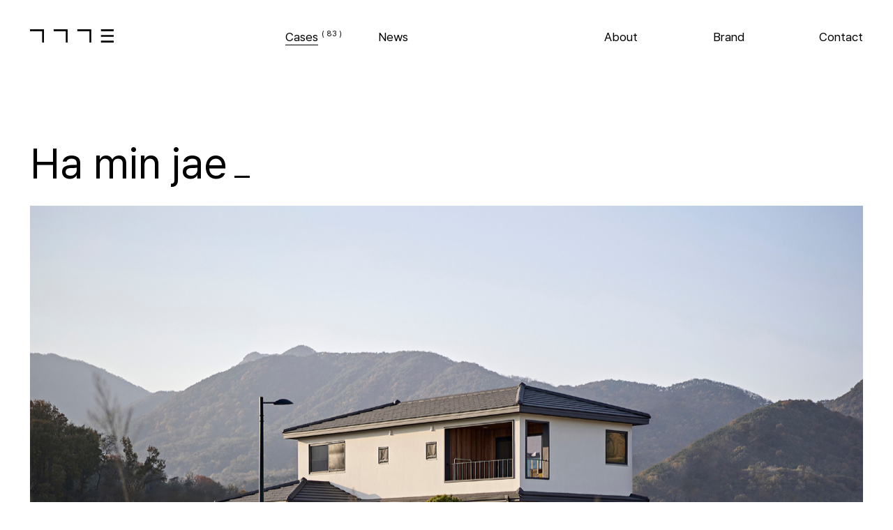

--- FILE ---
content_type: text/html; charset=UTF-8
request_url: https://ggglog.com/Cases/damyang-house-2/
body_size: 9534
content:
<!DOCTYPE html>
<html lang="ko-KR">

<head>
    <meta http-equiv="X-UA-Compatible" content="IE=edge">
    <meta charset="utf-8" />
    <meta name="format-detection" content="telephone=no" />
    <meta name="viewport" content="width=device-width, minimum-scale=1.0, maximum-scale=1.0, user-scalable=no, viewport-fit=cover" />

    <meta name='robots' content='max-image-preview:large' />
        <title>가족의 프라이버시기 담긴 집. 하민재 _ 전남 담양 전원주택 설계 시공 | 공간기록</title>
        <meta name="description" content="전남 담양 전원주택 설계 시공" />
        <meta name="keywords" content="공간기록" />

        <meta property="og:locale" content="ko_KR" />
        <meta property="og:site_name" content="공간기록" />
        <meta property="og:url" content="https://ggglog.com/Cases/damyang-house-2/"/>
        <meta property="og:type" content="website" />
        <meta property="og:title" content="가족의 프라이버시기 담긴 집. 하민재 _ 전남 담양 전원주택 설계 시공 | 공간기록" />
        <meta property="og:description" content="전남 담양 전원주택 설계 시공" />
        <meta property="og:image" content="https://ggglog.com/wp-content/uploads/2021/11/og-image.jpg" />
        <meta name="twitter:title" content="가족의 프라이버시기 담긴 집. 하민재 _ 전남 담양 전원주택 설계 시공 | 공간기록" />
        <meta name="twitter:description" content="전남 담양 전원주택 설계 시공" />
        <meta name="twitter:image" content="https://ggglog.com/wp-content/uploads/2021/11/og-image.jpg" />
        
        <script src="https://ggglog.com/wp-content/themes/ggglog/js/vendors/browser-selector.js"></script><script src="https://ggglog.com/wp-content/themes/ggglog/js/ie11.js"></script><link rel='dns-prefetch' href='//developers.kakao.com' />
<link rel='dns-prefetch' href='//s3.ap-northeast-2.amazonaws.com' />
<link rel='stylesheet' id='wp-block-library-css'  href='https://ggglog.com/wp-includes/css/dist/block-library/style.min.css?ver=5.8.12' type='text/css' media='all' />
<style id='wp-block-library-theme-inline-css' type='text/css'>
#start-resizable-editor-section{display:none}.wp-block-audio figcaption{color:#555;font-size:13px;text-align:center}.is-dark-theme .wp-block-audio figcaption{color:hsla(0,0%,100%,.65)}.wp-block-code{font-family:Menlo,Consolas,monaco,monospace;color:#1e1e1e;padding:.8em 1em;border:1px solid #ddd;border-radius:4px}.wp-block-embed figcaption{color:#555;font-size:13px;text-align:center}.is-dark-theme .wp-block-embed figcaption{color:hsla(0,0%,100%,.65)}.blocks-gallery-caption{color:#555;font-size:13px;text-align:center}.is-dark-theme .blocks-gallery-caption{color:hsla(0,0%,100%,.65)}.wp-block-image figcaption{color:#555;font-size:13px;text-align:center}.is-dark-theme .wp-block-image figcaption{color:hsla(0,0%,100%,.65)}.wp-block-pullquote{border-top:4px solid;border-bottom:4px solid;margin-bottom:1.75em;color:currentColor}.wp-block-pullquote__citation,.wp-block-pullquote cite,.wp-block-pullquote footer{color:currentColor;text-transform:uppercase;font-size:.8125em;font-style:normal}.wp-block-quote{border-left:.25em solid;margin:0 0 1.75em;padding-left:1em}.wp-block-quote cite,.wp-block-quote footer{color:currentColor;font-size:.8125em;position:relative;font-style:normal}.wp-block-quote.has-text-align-right{border-left:none;border-right:.25em solid;padding-left:0;padding-right:1em}.wp-block-quote.has-text-align-center{border:none;padding-left:0}.wp-block-quote.is-large,.wp-block-quote.is-style-large{border:none}.wp-block-search .wp-block-search__label{font-weight:700}.wp-block-group.has-background{padding:1.25em 2.375em;margin-top:0;margin-bottom:0}.wp-block-separator{border:none;border-bottom:2px solid;margin-left:auto;margin-right:auto;opacity:.4}.wp-block-separator:not(.is-style-wide):not(.is-style-dots){width:100px}.wp-block-separator.has-background:not(.is-style-dots){border-bottom:none;height:1px}.wp-block-separator.has-background:not(.is-style-wide):not(.is-style-dots){height:2px}.wp-block-table thead{border-bottom:3px solid}.wp-block-table tfoot{border-top:3px solid}.wp-block-table td,.wp-block-table th{padding:.5em;border:1px solid;word-break:normal}.wp-block-table figcaption{color:#555;font-size:13px;text-align:center}.is-dark-theme .wp-block-table figcaption{color:hsla(0,0%,100%,.65)}.wp-block-video figcaption{color:#555;font-size:13px;text-align:center}.is-dark-theme .wp-block-video figcaption{color:hsla(0,0%,100%,.65)}.wp-block-template-part.has-background{padding:1.25em 2.375em;margin-top:0;margin-bottom:0}#end-resizable-editor-section{display:none}
</style>
<link rel='stylesheet' id='channel_io_dashicons-css'  href='https://ggglog.com/wp-content/plugins/channel-io/css/channelicons.css?ver=5.8.12' type='text/css' media='all' />
<link rel='stylesheet' id='contact-form-7-css'  href='https://ggglog.com/wp-content/plugins/contact-form-7/includes/css/styles.css?ver=5.5.3' type='text/css' media='all' />
<link rel='stylesheet' id='JTPOP-popup-show-css'  href='https://ggglog.com/wp-content/plugins/jt-bad-ux-popup/css/jt-popup-show.css?ver=1.1.4' type='text/css' media='all' />
<link rel='stylesheet' id='JTPOP-font-awesome-css'  href='https://ggglog.com/wp-content/plugins/jt-bad-ux-popup/css/font-awesome.min.css?ver=4.1.0' type='text/css' media='all' />
<link rel='stylesheet' id='slick-css'  href='https://ggglog.com/wp-content/plugins/jt-bad-ux-popup/css/vendors/slider/slick/slick.css?ver=1.6.0' type='text/css' media='all' />
<link rel='stylesheet' id='font-css'  href='https://ggglog.com/wp-content/themes/ggglog/css/font.css?ver=1.1.34' type='text/css' media='all' />
<link rel='stylesheet' id='locomotive-scroll-css'  href='https://ggglog.com/wp-content/themes/ggglog/css/vendors/locomotive-scroll/locomotive-scroll.min.css?ver=4.1.3' type='text/css' media='all' />
<link rel='stylesheet' id='magnific-popup-css'  href='https://ggglog.com/wp-content/themes/ggglog/css/vendors/popup/magnific-popup.css?ver=1.1.0' type='text/css' media='all' />
<link rel='stylesheet' id='magnific-popup-motion-css'  href='https://ggglog.com/wp-content/themes/ggglog/css/vendors/popup/magnific-popup-motion.css?ver=1.1.0' type='text/css' media='all' />
<link rel='stylesheet' id='swiper-css'  href='https://ggglog.com/wp-content/themes/ggglog/css/vendors/slider/swiper/swiper.min.css?ver=4.4.6' type='text/css' media='all' />
<link rel='stylesheet' id='stibee-css'  href='https://s3.ap-northeast-2.amazonaws.com/resource.stibee.com/subscribe/stb_subscribe_form_style.css?ver=1.1.0' type='text/css' media='all' />
<link rel='stylesheet' id='reset-css'  href='https://ggglog.com/wp-content/themes/ggglog/css/reset.css?ver=1.1.34' type='text/css' media='all' />
<link rel='stylesheet' id='layout-css'  href='https://ggglog.com/wp-content/themes/ggglog/css/layout.css?ver=1.1.34' type='text/css' media='all' />
<link rel='stylesheet' id='jt-strap-css'  href='https://ggglog.com/wp-content/themes/ggglog/css/jt-strap.css?ver=1.1.34' type='text/css' media='all' />
<link rel='stylesheet' id='blocks-css'  href='https://ggglog.com/wp-content/themes/ggglog/css/blocks.css?ver=1.1.34' type='text/css' media='all' />
<link rel='stylesheet' id='style-css'  href='https://ggglog.com/wp-content/themes/ggglog/style.css?ver=1.1.34' type='text/css' media='all' />
<link rel='stylesheet' id='main-css'  href='https://ggglog.com/wp-content/themes/ggglog/css/main.css?ver=1.1.34' type='text/css' media='all' />
<link rel='stylesheet' id='sub-css'  href='https://ggglog.com/wp-content/themes/ggglog/css/sub.css?ver=1.1.34' type='text/css' media='all' />
<link rel='stylesheet' id='sub-cases-css'  href='https://ggglog.com/wp-content/themes/ggglog/css/sub-cases.css?ver=1.1.34' type='text/css' media='all' />
<link rel='stylesheet' id='sub-news-css'  href='https://ggglog.com/wp-content/themes/ggglog/css/sub-news.css?ver=1.1.34' type='text/css' media='all' />
<link rel='stylesheet' id='rwd-layout-css'  href='https://ggglog.com/wp-content/themes/ggglog/css/rwd-layout.css?ver=1.1.34' type='text/css' media='all' />
<link rel='stylesheet' id='rwd-strap-css'  href='https://ggglog.com/wp-content/themes/ggglog/css/rwd-strap.css?ver=1.1.34' type='text/css' media='all' />
<link rel='stylesheet' id='rwd-main-css'  href='https://ggglog.com/wp-content/themes/ggglog/css/rwd-main.css?ver=1.1.34' type='text/css' media='all' />
<link rel='stylesheet' id='rwd-sub-css'  href='https://ggglog.com/wp-content/themes/ggglog/css/rwd-sub.css?ver=1.1.34' type='text/css' media='all' />
<link rel="https://api.w.org/" href="https://ggglog.com/wp-json/" /><link rel="alternate" type="application/json" href="https://ggglog.com/wp-json/wp/v2/cases/603" /><link rel="canonical" href="https://ggglog.com/Cases/damyang-house-2/" />
<link rel='shortlink' href='https://ggglog.com/?p=603' />
<link rel="alternate" type="application/json+oembed" href="https://ggglog.com/wp-json/oembed/1.0/embed?url=https%3A%2F%2Fggglog.com%2FCases%2Fdamyang-house-2%2F" />
<link rel="alternate" type="text/xml+oembed" href="https://ggglog.com/wp-json/oembed/1.0/embed?url=https%3A%2F%2Fggglog.com%2FCases%2Fdamyang-house-2%2F&#038;format=xml" />
<style>.menu-item-24 > a > span > i:after {content: "( 83 )";}</style><link rel="icon" href="https://ggglog.com/wp-content/uploads/2022/01/cropped-favicon-32x32.jpg" sizes="32x32" />
<link rel="icon" href="https://ggglog.com/wp-content/uploads/2022/01/cropped-favicon-192x192.jpg" sizes="192x192" />
<link rel="apple-touch-icon" href="https://ggglog.com/wp-content/uploads/2022/01/cropped-favicon-180x180.jpg" />
<meta name="msapplication-TileImage" content="https://ggglog.com/wp-content/uploads/2022/01/cropped-favicon-270x270.jpg" />

            <meta name="google-site-verification" content="LC7Vzjfsv4mqv37SQuOnAUDXa0sIHPPEL-W2GwvZScg" />
        <meta name="naver-site-verification" content="9de7a8f486f6c56994b65353c059acb65f2eca13" />

        <!-- Google tag (gtag.js) -->
        <script async src="https://www.googletagmanager.com/gtag/js?id=G-1YS31CC4ZE"></script>
        <script>
        window.dataLayer = window.dataLayer || [];
        function gtag(){dataLayer.push(arguments);}
        gtag('js', new Date());

        gtag('config', 'G-1YS31CC4ZE');
        </script>

        <!-- Google Tag Manager -->
        <script>(function(w,d,s,l,i){w[l]=w[l]||[];w[l].push({'gtm.start':
        new Date().getTime(),event:'gtm.js'});var f=d.getElementsByTagName(s)[0],
        j=d.createElement(s),dl=l!='dataLayer'?'&l='+l:'';j.async=true;j.src=
        'https://www.googletagmanager.com/gtm.js?id='+i+dl;f.parentNode.insertBefore(j,f);
        })(window,document,'script','dataLayer','GTM-NPWTXDV');</script>
        <!-- End Google Tag Manager -->

        <!-- kakaoPixel -->
        <script type="text/javascript" charset="UTF-8" src="//t1.daumcdn.net/adfit/static/kp.js"></script>
        <script type="text/javascript">
            kakaoPixel('2381957338423278475').pageView('방문');
        </script>

        <!-- Naver GFA -->
        <script type="text/javascript" src="//wcs.naver.net/wcslog.js"></script>
    </head>

<body data-rsssl=1 class="cases-template-default single single-cases postid-603  desktop jt_cases_categories_7">
    <!-- Google Tag Manager (noscript) -->
    <noscript><iframe src="https://www.googletagmanager.com/ns.html?id=GTM-NPWTXDV" height="0" width="0" style="display:none;visibility:hidden"></iframe></noscript>
    <!-- End Google Tag Manager (noscript) -->

    <header id="header">
        <div class="header__inner">
            <div id="logo">
                <a href="https://ggglog.com">
                    <svg xmlns="http://www.w3.org/2000/svg" width="138" height="21" viewBox="0 0 138 21">
                        <title>공간기록</title>
                        <path d="M23,0v3v18h-3V3H0V0h20H23z M59,0H39v3h20v18h3V3V0H59z M98,0H78v3h20v18h3V3V0H98z M117,3h21V0h-21V3z M117,12h21V9h-21V12 z M117,21h21v-3h-21V21z"/>
                    </svg>
                </a>
            </div><!-- #logo -->

            <nav class="menu-container">
                <ul id="menu" class="menu"><li class="menu-item--primary menu-item--cases menu-item menu-item-type-post_type menu-item-object-page menu-item-24 current-menu-ancestor current-menu-parent current_page_parent current_page_ancestor current-menu-item current_page_item"><a href="https://ggglog.com/cases/"><span><span>Cases</span><i></i></span></a></li>
<li class="menu-item--primary menu-item--news menu-item menu-item-type-post_type menu-item-object-page menu-item-25"><a href="https://ggglog.com/news/"><span><span>News</span><i></i></span></a></li>
<li class="menu-item menu-item-type-post_type menu-item-object-page menu-item-26"><a href="https://ggglog.com/about/"><span><span>About</span><i></i></span></a></li>
<li class="menu-item menu-item-type-post_type menu-item-object-page menu-item-27"><a href="https://ggglog.com/brand/"><span><span>Brand</span><i></i></span></a></li>
<li class="menu-item menu-item-type-post_type menu-item-object-page menu-item-28"><a href="https://ggglog.com/contact/"><span><span>Contact</span><i></i></span></a></li>
</ul>            </nav><!-- .menu-container -->
        </div><!-- .header__inner -->

        <div id="small-menu-btn" class="small-menu-btn">
            <span class="small-menu-btn__line small-menu-btn__line--01"></span>
            <span class="small-menu-btn__line small-menu-btn__line--02"></span>
        </div><!-- #small-menu-btn -->
    </header>

    <nav id="small-menu-container" class="small-menu-container">
        <ul id="small-menu" class="menu"><li class="menu-item--primary menu-item--cases menu-item menu-item-type-post_type menu-item-object-page menu-item-24 current-menu-ancestor current-menu-parent current_page_parent current_page_ancestor current-menu-item current_page_item"><a href="https://ggglog.com/cases/"><span><span>Cases</span><i></i></span></a></li>
<li class="menu-item--primary menu-item--news menu-item menu-item-type-post_type menu-item-object-page menu-item-25"><a href="https://ggglog.com/news/"><span><span>News</span><i></i></span></a></li>
<li class="menu-item menu-item-type-post_type menu-item-object-page menu-item-26"><a href="https://ggglog.com/about/"><span><span>About</span><i></i></span></a></li>
<li class="menu-item menu-item-type-post_type menu-item-object-page menu-item-27"><a href="https://ggglog.com/brand/"><span><span>Brand</span><i></i></span></a></li>
<li class="menu-item menu-item-type-post_type menu-item-object-page menu-item-28"><a href="https://ggglog.com/contact/"><span><span>Contact</span><i></i></span></a></li>
</ul>    </nav><!-- .small-menu-container -->

    <div class="scroll-container" data-scroll-container>
        <div id="barba-wrapper" data-barba="wrapper">
            <div class="barba-container" data-barba="container">
                <main id="main" class="main-container">

	
        
        <div class="cases-single">

			
            <div class="case-single__visual" data-scroll-section>
				<div class="case-single__visual-title">
					<h1 class="jt-heading--01 jt-motion-anchor">Ha min jae</h1>
				</div><!-- .case-single__visual-title -->

				                <div class="case-single__visual-picture">
					<figure class="jt-lazyload" style="padding-top: 58.333333333333%;" data-scroll data-scroll-speed="-1" data-scroll-delay="0.5">
						<span class="jt-lazyload__color-preview"></span>
						<img width="1800" height="1050" data-jt-lazy="https://ggglog.com/wp-content/uploads/2022/01/Damyang_Main.jpg" src="https://ggglog.com/wp-content/themes/ggglog/images/layout/blank.gif" alt="Ha min jae 컨셉 사진" />
						<noscript><img src="https://ggglog.com/wp-content/uploads/2022/01/Damyang_Main.jpg" alt="Ha min jae 컨셉 사진" /></noscript>
					</figure><!-- .jt-lazyload -->
				</div><!-- .case-single__visual-picture -->
            </div><!-- .case-single__visual -->

            <div class="case-single__info" data-scroll-section>
                <div class="case-single__info-txt">
                    <h2 class="jt-heading--02">가족의 프라이버시가 담긴 집 _<br />
심플한 직선과 창들의 연주 하민재</h2>

					                    	<p class="jt-text--05">실외 공간은 외부의 시선을 걸러주고, 실내 공간은 순환 동선으로 계획하여 <br />
공간의 연결과 분리가 자유로운 전남 담양 전원주택.</p>
					                </div><!-- .case-single__info-txt -->

                <div class="case-single__info-meta">
                    <table>
													<tr>
	                            <th><b class="jt-heading--04">건축 위치</b></th>
	                            <td><p class="jt-text--07">전남 담양</p></td>
	                        </tr>
													<tr>
	                            <th><b class="jt-heading--04">건축 규모</b></th>
	                            <td><p class="jt-text--07">지상 2층</p></td>
	                        </tr>
													<tr>
	                            <th><b class="jt-heading--04">건축 구조</b></th>
	                            <td><p class="jt-text--07">경량 목구조</p></td>
	                        </tr>
													<tr>
	                            <th><b class="jt-heading--04">주요 마감</b></th>
	                            <td><p class="jt-text--07">평기와 / 세라믹사이딩 / 원목마루 / 포세린타일</p></td>
	                        </tr>
													<tr>
	                            <th><b class="jt-heading--04">건축 면적</b></th>
	                            <td><p class="jt-text--07">129.13㎡ (39.06py)</p></td>
	                        </tr>
													<tr>
	                            <th><b class="jt-heading--04">연 면적</b></th>
	                            <td><p class="jt-text--07">194.32㎡ (58.78y)</p></td>
	                        </tr>
													<tr>
	                            <th><b class="jt-heading--04">부분 면적</b></th>
	                            <td><p class="jt-text--07">1층 122.15㎡ (36.95py)<br />
2층 72.17㎡ (21.83py)</p></td>
	                        </tr>
													<tr>
	                            <th><b class="jt-heading--04">영상</b></th>
	                            <td><p class="jt-text--07">*프로젝트 하단에서 하민재의 포트폴리오 영상을 확인하실 수 있습니다.</p></td>
	                        </tr>
						                    </table>

                    <a href="https://ggglog.com/contact/?post_id=603" class="jt-btn__basic jt-btn--type-01"><span>문의하기</span></a>
                </div><!-- .case-single__info-meta -->
            </div><!-- .case-single__info -->

							<div class="case-single__gallery" data-scroll-section>
					
						
						<div class="case-single__picture case-single__picture--primary">
							<div class="jt-motion-image">
								<figure data-scroll data-scroll-speed="-0.8" data-scroll-delay="0.2">
									<img loading="lazy" width="1020" height="1020" src="https://ggglog.com/wp-content/uploads/2022/01/Galery_Damyang_1-1.jpg" alt="" />
								</figure>
							</div><!-- .jt-motion-image -->

													</div><!-- .case-single__picture -->

						<div class="case-single__picture case-single__picture--secondary">
							<div class="jt-motion-image">
								<figure data-scroll data-scroll-speed="-0.8" data-scroll-delay="0.2">
									<img loading="lazy" width="1332" height="1020" src="https://ggglog.com/wp-content/uploads/2022/01/Galery_Damyang_2.jpg" alt="" />
								</figure>
							</div><!-- .jt-motion-image -->

													</div><!-- .case-single__picture -->

						<div class="case-single__picture case-single__picture--third">
							<div class="jt-motion-image">
								<figure data-scroll data-scroll-speed="-0.8" data-scroll-delay="0.2">
									<img loading="lazy" width="1800" height="1020" src="https://ggglog.com/wp-content/uploads/2022/01/Galery_Damyang_3.jpg" alt="" />
								</figure>
							</div><!-- .jt-motion-image -->

															<p class="jt-text--05">사이트 중앙으로 배치한 담양 전원주택_ 하민재</p>
													</div><!-- .case-single__picture -->

					
						
						<div class="case-single__picture case-single__picture--primary">
							<div class="jt-motion-image">
								<figure data-scroll data-scroll-speed="-0.8" data-scroll-delay="0.2">
									<img loading="lazy" width="1020" height="1020" src="https://ggglog.com/wp-content/uploads/2022/01/Galery_Damyang_4.jpg" alt="" />
								</figure>
							</div><!-- .jt-motion-image -->

													</div><!-- .case-single__picture -->

						<div class="case-single__picture case-single__picture--secondary">
							<div class="jt-motion-image">
								<figure data-scroll data-scroll-speed="-0.8" data-scroll-delay="0.2">
									<img loading="lazy" width="1332" height="1020" src="https://ggglog.com/wp-content/uploads/2022/01/Galery_Damyang_5.jpg" alt="" />
								</figure>
							</div><!-- .jt-motion-image -->

													</div><!-- .case-single__picture -->

						<div class="case-single__picture case-single__picture--third">
							<div class="jt-motion-image">
								<figure data-scroll data-scroll-speed="-0.8" data-scroll-delay="0.2">
									<img loading="lazy" width="1800" height="1020" src="https://ggglog.com/wp-content/uploads/2022/01/Galery_Damyang_6.jpg" alt="" />
								</figure>
							</div><!-- .jt-motion-image -->

															<p class="jt-text--05">자연스럽게 분리 혹은 연결된 거실&취미룸</p>
													</div><!-- .case-single__picture -->

					
						
						<div class="case-single__picture case-single__picture--primary">
							<div class="jt-motion-image">
								<figure data-scroll data-scroll-speed="-0.8" data-scroll-delay="0.2">
									<img loading="lazy" width="1020" height="1020" src="https://ggglog.com/wp-content/uploads/2022/01/Galery_Damyang_7.jpg" alt="" />
								</figure>
							</div><!-- .jt-motion-image -->

													</div><!-- .case-single__picture -->

						<div class="case-single__picture case-single__picture--secondary">
							<div class="jt-motion-image">
								<figure data-scroll data-scroll-speed="-0.8" data-scroll-delay="0.2">
									<img loading="lazy" width="1332" height="1020" src="https://ggglog.com/wp-content/uploads/2022/01/Galery_Damyang_8.jpg" alt="" />
								</figure>
							</div><!-- .jt-motion-image -->

													</div><!-- .case-single__picture -->

						<div class="case-single__picture case-single__picture--third">
							<div class="jt-motion-image">
								<figure data-scroll data-scroll-speed="-0.8" data-scroll-delay="0.2">
									<img loading="lazy" width="1800" height="1020" src="https://ggglog.com/wp-content/uploads/2022/01/Galery_Damyang_9.jpg" alt="" />
								</figure>
							</div><!-- .jt-motion-image -->

													</div><!-- .case-single__picture -->

					
						
						<div class="case-single__picture case-single__picture--primary">
							<div class="jt-motion-image">
								<figure data-scroll data-scroll-speed="-0.8" data-scroll-delay="0.2">
									<img loading="lazy" width="1020" height="1020" src="https://ggglog.com/wp-content/uploads/2022/01/Galery_Damyang_10.jpg" alt="" />
								</figure>
							</div><!-- .jt-motion-image -->

															<p class="jt-text--05">도심 속 동화같은 인테리어</p>
													</div><!-- .case-single__picture -->

						<div class="case-single__picture case-single__picture--secondary">
							<div class="jt-motion-image">
								<figure data-scroll data-scroll-speed="-0.8" data-scroll-delay="0.2">
									<img loading="lazy" width="1332" height="1020" src="https://ggglog.com/wp-content/uploads/2022/01/Damyang_gallery_2.jpg" alt="" />
								</figure>
							</div><!-- .jt-motion-image -->

													</div><!-- .case-single__picture -->

						<div class="case-single__picture case-single__picture--third">
							<div class="jt-motion-image">
								<figure data-scroll data-scroll-speed="-0.8" data-scroll-delay="0.2">
									<img loading="lazy" width="1800" height="1020" src="https://ggglog.com/wp-content/uploads/2022/01/Galery_Damyang_12.jpg" alt="" />
								</figure>
							</div><!-- .jt-motion-image -->

															<p class="jt-text--05">ㄱ자 창으로 들어오는 따스한 햇빛과 주변의 풍경들</p>
													</div><!-- .case-single__picture -->

					
						
						<div class="case-single__picture case-single__picture--primary">
							<div class="jt-motion-image">
								<figure data-scroll data-scroll-speed="-0.8" data-scroll-delay="0.2">
									<img loading="lazy" width="1020" height="1020" src="https://ggglog.com/wp-content/uploads/2022/01/Damyang_gallery_3.jpg" alt="" />
								</figure>
							</div><!-- .jt-motion-image -->

													</div><!-- .case-single__picture -->

						<div class="case-single__picture case-single__picture--secondary">
							<div class="jt-motion-image">
								<figure data-scroll data-scroll-speed="-0.8" data-scroll-delay="0.2">
									<img loading="lazy" width="1332" height="1020" src="https://ggglog.com/wp-content/uploads/2022/01/Galery_Damyang_14.jpg" alt="" />
								</figure>
							</div><!-- .jt-motion-image -->

													</div><!-- .case-single__picture -->

						<div class="case-single__picture case-single__picture--third">
							<div class="jt-motion-image">
								<figure data-scroll data-scroll-speed="-0.8" data-scroll-delay="0.2">
									<img loading="lazy" width="1800" height="1020" src="https://ggglog.com/wp-content/uploads/2022/01/Galery_Damyang_15.jpg" alt="" />
								</figure>
							</div><!-- .jt-motion-image -->

													</div><!-- .case-single__picture -->

									</div><!-- .case-single__gallery -->
			
            <div class="case-single__contact" data-scroll-section>
                <a href="https://ggglog.com/contact/?post_id=603" class="jt-btn__basic jt-btn--type-01"><span>문의하기</span></a>
            </div><!-- .case-single__contact -->

							<div class="case-single__video" data-scroll-section>
					<div class="case-single__section-title">
						<h2 class="jt-heading--02">Space clip</h2>
					</div><!-- .case-single__section-title -->

					<div class="case-video-slider">
						<div class="swiper-container">
				            <div class="swiper-wrapper">

								
									<div class="case-video-item swiper-slide">
										<a data-barba-prevent class="case-video-item__poster" href="https://www.youtube.com/watch?v=5g6K0g2vdE8">
											<figure class="jt-lazyload">
					    						<span class="jt-lazyload__color-preview"></span>
					    						<img width="1168" height="657" data-jt-lazy="https://ggglog.com/wp-content/uploads/2022/01/Damyang_Youtube1168x657_Portfolio.jpg" src="https://ggglog.com/wp-content/themes/ggglog/images/layout/blank.gif" alt="" />
					    						<noscript><img src="https://ggglog.com/wp-content/uploads/2022/01/Damyang_Youtube1168x657_Portfolio.jpg" alt="" /></noscript>
					    					</figure><!-- .jt-lazyload -->

											<i class="case-video-item__poster-icon"></i>
										</a><!-- .case-video-item__poster -->

										<div class="case-video-item__txt">
											<p class="jt-heading--03">ㄱㄱㄱㄹ | 공간기록 포트폴리오 - 전라남도 담양 전원주택</p>
										</div><!-- .case-video-item__txt -->
									</div><!-- .case-video-item -->

								
									<div class="case-video-item swiper-slide">
										<a data-barba-prevent class="case-video-item__poster" href="https://www.youtube.com/watch?v=aLFYcHrUIWs">
											<figure class="jt-lazyload">
					    						<span class="jt-lazyload__color-preview"></span>
					    						<img width="1168" height="657" data-jt-lazy="https://ggglog.com/wp-content/uploads/2022/01/Damyang_Youtube1168x657_Commentary.jpg" src="https://ggglog.com/wp-content/themes/ggglog/images/layout/blank.gif" alt="" />
					    						<noscript><img src="https://ggglog.com/wp-content/uploads/2022/01/Damyang_Youtube1168x657_Commentary.jpg" alt="" /></noscript>
					    					</figure><!-- .jt-lazyload -->

											<i class="case-video-item__poster-icon"></i>
										</a><!-- .case-video-item__poster -->

										<div class="case-video-item__txt">
											<p class="jt-heading--03">ㄱㄱㄱㄹ | 공간기록 해설영상 'commentary' - 전라남도 담양 전원주택</p>
										</div><!-- .case-video-item__txt -->
									</div><!-- .case-video-item -->

								
							</div><!-- .swiper-wrapper -->

															<div class="swiper-control">
					                <div class="swiper-button-prev">
					                    <span class="sr-only">이전 슬라이드</span>
					                    <i class="jt-guide--icon"><svg width="10" height="16" viewBox="0 0 10 16" fill="none" xmlns="http://www.w3.org/2000/svg">
<path d="M9 15L2 7.91139L9 1" stroke="black" stroke-width="2" stroke-miterlimit="10"/>
</svg>
</i>
					                </div><!-- .swiper-button-prev -->

					                <div class="swiper-pagination"></div>

					                <div class="swiper-button-next">
					                    <span class="sr-only">다음 슬라이드</span>
					                    <i class="jt-guide--icon"><svg width="10" height="16" viewBox="0 0 10 16" fill="none" xmlns="http://www.w3.org/2000/svg">
<path d="M1 15L8 7.91139L1 1" stroke="black" stroke-width="2" stroke-miterlimit="10"/>
</svg>
</i>
					                </div><!-- .swiper-button-next -->
					            </div><!-- .swiper-control -->
													</div><!-- .swiper-container -->
					</div><!-- .case-single__video-slider -->
				</div><!-- .case-single__video -->
			
			<div class="case-single__more" data-scroll-section>
				<div class="case-single__section-title">
					<h2 class="jt-heading--01">Another log</h2>
				</div><!-- .case-single__section-title -->

				<div class="jt-case-list-wrap">
					<div class="jt-case-list">

						
							<div class="jt-case-list__item">

								
								<a class="jt-case-list__link" href="https://ggglog.com/Cases/mijang-6-house/">
									<div class="jt-case-list__thumb">
										<div class="jt-case-list__thumb--base">
											
												<figure class="jt-lazyload">
						    						<span class="jt-lazyload__color-preview"></span>
						    						<img width="768" height="768" data-jt-lazy="https://ggglog.com/wp-content/uploads/2021/11/single-case-humb-01.jpg" src="https://ggglog.com/wp-content/themes/ggglog/images/layout/blank.gif" alt="" />
						    						<noscript><img src="https://ggglog.com/wp-content/uploads/2021/11/single-case-humb-01.jpg" alt="" /></noscript>
												</figure><!-- .jt-lazyload -->

																					</div><!-- .jt-case-list__thumb--base -->

										<div class="jt-case-list__thumb--hover">
											
												<figure class="jt-lazyload">
						    						<span class="jt-lazyload__color-preview"></span>
						    						<img width="768" height="768" data-jt-lazy="https://ggglog.com/wp-content/uploads/2021/11/Mijang_6_Gallery_2-e1642089700411-768x768.jpg" src="https://ggglog.com/wp-content/themes/ggglog/images/layout/blank.gif" alt="" />
						    						<noscript><img src="https://ggglog.com/wp-content/uploads/2021/11/Mijang_6_Gallery_2-e1642089700411-768x768.jpg" alt="" /></noscript>
												</figure><!-- .jt-lazyload -->

																					</div><!-- .jt-case-list__thumb--hover -->
									</div><!-- .jt-case-list__thumb -->

									<div class="jt-case-list__txt">
										<b class="jt-heading--03"><span>Mijang-6 House</span></b>
									</div><!-- .jt-case-list__txt -->
								</a><!-- .jt-case-list__link -->
							</div><!-- .jt-case-list__item -->

						
							<div class="jt-case-list__item">

								
								<a class="jt-case-list__link" href="https://ggglog.com/Cases/gapyeong-house/">
									<div class="jt-case-list__thumb">
										<div class="jt-case-list__thumb--base">
											
												<figure class="jt-lazyload">
						    						<span class="jt-lazyload__color-preview"></span>
						    						<img width="768" height="768" data-jt-lazy="https://ggglog.com/wp-content/uploads/2022/01/Gapyeong_Main-e1642122881894-768x768.jpg" src="https://ggglog.com/wp-content/themes/ggglog/images/layout/blank.gif" alt="" />
						    						<noscript><img src="https://ggglog.com/wp-content/uploads/2022/01/Gapyeong_Main-e1642122881894-768x768.jpg" alt="" /></noscript>
												</figure><!-- .jt-lazyload -->

																					</div><!-- .jt-case-list__thumb--base -->

										<div class="jt-case-list__thumb--hover">
											
												<figure class="jt-lazyload">
						    						<span class="jt-lazyload__color-preview"></span>
						    						<img width="768" height="768" data-jt-lazy="https://ggglog.com/wp-content/uploads/2022/01/Gapyeong_Gallery_5-e1642122935380-768x768.jpg" src="https://ggglog.com/wp-content/themes/ggglog/images/layout/blank.gif" alt="" />
						    						<noscript><img src="https://ggglog.com/wp-content/uploads/2022/01/Gapyeong_Gallery_5-e1642122935380-768x768.jpg" alt="" /></noscript>
												</figure><!-- .jt-lazyload -->

																					</div><!-- .jt-case-list__thumb--hover -->
									</div><!-- .jt-case-list__thumb -->

									<div class="jt-case-list__txt">
										<b class="jt-heading--03"><span>The Orchard Manor</span></b>
									</div><!-- .jt-case-list__txt -->
								</a><!-- .jt-case-list__link -->
							</div><!-- .jt-case-list__item -->

						
							<div class="jt-case-list__item">

								
								<a class="jt-case-list__link" href="https://ggglog.com/Cases/house/">
									<div class="jt-case-list__thumb">
										<div class="jt-case-list__thumb--base">
											
												<figure class="jt-lazyload">
						    						<span class="jt-lazyload__color-preview"></span>
						    						<img width="768" height="768" data-jt-lazy="https://ggglog.com/wp-content/uploads/2022/01/hwaseong_Thumbnail768x768_hover.jpg" src="https://ggglog.com/wp-content/themes/ggglog/images/layout/blank.gif" alt="" />
						    						<noscript><img src="https://ggglog.com/wp-content/uploads/2022/01/hwaseong_Thumbnail768x768_hover.jpg" alt="" /></noscript>
												</figure><!-- .jt-lazyload -->

																					</div><!-- .jt-case-list__thumb--base -->

										<div class="jt-case-list__thumb--hover">
											
												<figure class="jt-lazyload">
						    						<span class="jt-lazyload__color-preview"></span>
						    						<img width="768" height="768" data-jt-lazy="https://ggglog.com/wp-content/uploads/2022/01/Hwaseong_gallery_1-768x768.jpg" src="https://ggglog.com/wp-content/themes/ggglog/images/layout/blank.gif" alt="" />
						    						<noscript><img src="https://ggglog.com/wp-content/uploads/2022/01/Hwaseong_gallery_1-768x768.jpg" alt="" /></noscript>
												</figure><!-- .jt-lazyload -->

																					</div><!-- .jt-case-list__thumb--hover -->
									</div><!-- .jt-case-list__thumb -->

									<div class="jt-case-list__txt">
										<b class="jt-heading--03"><span>On you jae</span></b>
									</div><!-- .jt-case-list__txt -->
								</a><!-- .jt-case-list__link -->
							</div><!-- .jt-case-list__item -->

						
							<div class="jt-case-list__item">

								
								<a class="jt-case-list__link" href="https://ggglog.com/Cases/geochang-residence/">
									<div class="jt-case-list__thumb">
										<div class="jt-case-list__thumb--base">
											
												<figure class="jt-lazyload">
						    						<span class="jt-lazyload__color-preview"></span>
						    						<img width="768" height="768" data-jt-lazy="https://ggglog.com/wp-content/uploads/2021/11/Geochang_Galery_1-768x768.jpg" src="https://ggglog.com/wp-content/themes/ggglog/images/layout/blank.gif" alt="" />
						    						<noscript><img src="https://ggglog.com/wp-content/uploads/2021/11/Geochang_Galery_1-768x768.jpg" alt="" /></noscript>
												</figure><!-- .jt-lazyload -->

																					</div><!-- .jt-case-list__thumb--base -->

										<div class="jt-case-list__thumb--hover">
											
												<figure class="jt-lazyload">
						    						<span class="jt-lazyload__color-preview"></span>
						    						<img width="768" height="768" data-jt-lazy="https://ggglog.com/wp-content/uploads/2021/11/Geochang_Galery_2-e1642088952393-768x768.jpg" src="https://ggglog.com/wp-content/themes/ggglog/images/layout/blank.gif" alt="" />
						    						<noscript><img src="https://ggglog.com/wp-content/uploads/2021/11/Geochang_Galery_2-e1642088952393-768x768.jpg" alt="" /></noscript>
												</figure><!-- .jt-lazyload -->

																					</div><!-- .jt-case-list__thumb--hover -->
									</div><!-- .jt-case-list__thumb -->

									<div class="jt-case-list__txt">
										<b class="jt-heading--03"><span>Panoramic</span></b>
									</div><!-- .jt-case-list__txt -->
								</a><!-- .jt-case-list__link -->
							</div><!-- .jt-case-list__item -->

						
							<div class="jt-case-list__item">

								
								<a class="jt-case-list__link" href="https://ggglog.com/Cases/gwangju-house/">
									<div class="jt-case-list__thumb">
										<div class="jt-case-list__thumb--base">
											
												<figure class="jt-lazyload">
						    						<span class="jt-lazyload__color-preview"></span>
						    						<img width="768" height="768" data-jt-lazy="https://ggglog.com/wp-content/uploads/2022/01/Gwangju_Gallery_5-e1642122472881-768x768.jpg" src="https://ggglog.com/wp-content/themes/ggglog/images/layout/blank.gif" alt="" />
						    						<noscript><img src="https://ggglog.com/wp-content/uploads/2022/01/Gwangju_Gallery_5-e1642122472881-768x768.jpg" alt="" /></noscript>
												</figure><!-- .jt-lazyload -->

																					</div><!-- .jt-case-list__thumb--base -->

										<div class="jt-case-list__thumb--hover">
											
												<figure class="jt-lazyload">
						    						<span class="jt-lazyload__color-preview"></span>
						    						<img width="768" height="768" data-jt-lazy="https://ggglog.com/wp-content/uploads/2022/01/Gwangju_Gallery_1-768x768.jpg" src="https://ggglog.com/wp-content/themes/ggglog/images/layout/blank.gif" alt="" />
						    						<noscript><img src="https://ggglog.com/wp-content/uploads/2022/01/Gwangju_Gallery_1-768x768.jpg" alt="" /></noscript>
												</figure><!-- .jt-lazyload -->

																					</div><!-- .jt-case-list__thumb--hover -->
									</div><!-- .jt-case-list__thumb -->

									<div class="jt-case-list__txt">
										<b class="jt-heading--03"><span>Gwangju House</span></b>
									</div><!-- .jt-case-list__txt -->
								</a><!-- .jt-case-list__link -->
							</div><!-- .jt-case-list__item -->

						
						<div class="jt-case-list__item jt-case-list__item--backlist">
							<a class="jt-case-list__link" href="https://ggglog.com/cases/">
								<div class="jt-case-list__illust">
									<svg class="jt-motion-illust jt-motion-illust--ggglog" width="70" height="70" viewBox="0 0 70 70">
				<path d="M52.9,69.6H17.1V58.8h3v7.9h29.8v-7.9h3V69.6z M52.9,0.4H17.1v46.8h3V3.4h29.8v43.8h3V0.4z"/>
				<path d="M69.3,69.6H0.7V58.8h3v7.9h62.7v-7.9h3V69.6z M52.9,36.9H17.1v10.9h3v-7.9h29.8v7.9h3V36.9z"/>
				<path d="M69.3,69.6H0.7V58.8h3v7.9h62.7v-7.9h3V69.6z M69.3,37.6L35,23L0.7,37.6V48h3v-8.4L35,26.2l31.3,13.3V48h3V37.6z"/>
				<path d="M69.3,48h-3v-7.9H3.7V48h-3V37.1h68.7V48z M36.5,58.8h-3v7.9H3.7v-7.9h-3v10.9h35.8V58.8z"/>
			</svg><!-- .jt-motion-illust -->		                        </div><!-- .jt-case-list__illust -->

								<p class="jt-text--05">목록으로</p>
							</a><!-- .jt-case-list__link -->
						</div><!-- .jt-case-list__item -->

					</div><!-- .jt-case-list -->
				</div><!-- .jt-case-list-wrap -->
			</div><!-- .case-single__more -->
			
        </div><!-- .cases-single -->

    
			</main><!-- .main-container -->
		</div><!-- .barba-container -->
	</div><!-- #barba_wrapper -->

	<footer id="footer" data-scroll-section>
		<div class="footer__inner">
			<a data-barba-prevent href="#" class="go-top">
				<span class="sr-only">위로 돌아가기</span>
				<i class="jt-guide--icon"><svg width="28" height="44" viewBox="0 0 28 44" fill="none" xmlns="http://www.w3.org/2000/svg">
<path d="M1 15L14 2L27 15" stroke="black" stroke-width="2" stroke-miterlimit="10"/>
<path d="M14 2L14 44" stroke="black" stroke-width="2" stroke-miterlimit="10"/>
</svg>
</i>
			</a><!-- .go-top -->

			<div class="footer__top">
				<div class="footer__typo">
					<p>빈 공간에 가치를 담다 <span class="footer__typo-blank"></span></p>
				</div><!-- .footer__typo -->

				<nav class="footer__sns-wrap">
					<ul class="footer__sns">
						<li class="instagram"><a data-barba-prevent href="https://www.instagram.com/gongganlog/" target="_blank" rel="noopener"><span>인스타그램</span></a></li>
						<li class="blog"><a data-barba-prevent href="https://blog.naver.com/p2399" target="_blank" rel="noopener"><span>블로그</span></a></li>
						<li class="youtube"><a data-barba-prevent href="https://www.youtube.com/channel/UCHpz2SNKDVL3u0xqQDS0r4A" target="_blank" rel="noopener"><span>유튜브</span></a></li>
						<li class="notion"><a data-barba-prevent href="https://www.notion.so/ggglog/f42221260be54e13815094d3c0bb582f" target="_blank" rel="noopener"><span>노션</span></a></li>
					</ul><!-- .footer__sns -->
				</nav><!-- .footer__sns-wrap -->
			</div><!-- .footer__top -->

			<div class="footer__bottom">
				<div class="footer__info">
					<p class="footer__info-btn">
						<span class="copyright">공간기록 &copy; 2022</span>
						<i class="jt-guide--icon"><svg width="10" height="8" viewBox="0 0 10 8" fill="none" xmlns="http://www.w3.org/2000/svg">
<path d="M1 1.5L5.05063 5.5L9 1.5" stroke="black" stroke-width="2" stroke-miterlimit="10"/>
</svg>
</i>
					</p><!-- .footer__info-copyright -->

					<div class="footer__info-detail">
						<p>
							<span>TEL : <a data-barba-prevent href="tel:1544-1553">1544-1553</a></span>
							<span>FAX : 02-501-1553</span>
							<span><a data-barba-prevent href="mailto:&#104;el&#108;o&#64;&#103;&#103;gl&#111;g.com">h&#101;l&#108;&#111;&#64;&#103;gg&#108;o&#103;.com</a></span>
						</p>
						<p>
							<span>서울특별시 강남구 테헤란로 230 인호 IP 빌딩 3층</span>
							<span>사업자등록번호 866-81-01126</span>
						</p>
					</div><!-- .footer__info-meta -->
				</div><!-- .footer__info -->

				<nav class="footer__menu-wrap">
					<ul class="footer__menu">
						<li class="private"><a href="https://ggglog.com/%ea%b0%9c%ec%9d%b8%ec%a0%95%eb%b3%b4%ec%b2%98%eb%a6%ac%eb%b0%a9%ec%b9%a8/"><span>개인정보처리방침</span></a></li>
					</ul><!-- .footer__menu -->
				</nav><!-- .footer__menu-wrap -->
			</div><!-- .footer__bottom -->
		</div><!-- .footer__inner -->
	</footer>
</div><!-- .scroll-container -->

<div class="global-clipboard-tooltip"><p class="jt-text--06">URL이 복사되었습니다.</p></div>

    <!-- LOGGER(TM) TRACKING SCRIPT V.40 FOR logger.co.kr / 110469 : COMBINE TYPE / DO NOT ALTER THIS SCRIPT. -->
    <script type="text/javascript">var _TRK_LID = "110469";var _L_TD = "ssl.logger.co.kr";var _TRK_CDMN = ".ggglog.com";</script>
    <script type="text/javascript">var _CDN_DOMAIN = location.protocol == "https:" ? "https://fs.bizspring.net" : "http://fs.bizspring.net"; 
    (function (b, s) { var f = b.getElementsByTagName(s)[0], j = b.createElement(s); j.async = true; j.src = '//fs.bizspring.net/fs4/bstrk.1.js'; f.parentNode.insertBefore(j, f); })(document, 'script');
    </script>
    <noscript><img alt="Logger Script" width="1" height="1" src="https://ssl.logger.co.kr/tracker.1.tsp?u=110469&amp;js=N"/></noscript>
    <!-- END OF LOGGER TRACKING SCRIPT -->

    <!-- Enliple Tracker Start -->
    <script type="text/javascript">
    (function(a,g,e,n,t){a.enp=a.enp||function(){(a.enp.q=a.enp.q||[]).push(arguments)};n=g.createElement(e);n.async=!0;n.defer=!0;n.src="https://cdn.megadata.co.kr/dist/prod/enp_tracker_self_hosted.min.js";t=g.getElementsByTagName(e)[0];t.parentNode.insertBefore(n,t)})(window,document,"script");
    enp('create', 'common', 'gongganlog', { device: 'B' });
    enp('send', 'common', 'gongganlog');
    </script>
    <!-- Enliple Tracker End -->

    <!-- AceCounter Log Gathering Script V.8.0.2019080601 -->
    <script language='x-javascript'>
        var _AceGID=(function(){var Inf=['gtb8.acecounter.com','8080','BI4A44937885647','AW','0','NaPm,Ncisy','ALL','0']; var _CI=(!_AceGID)?[]:_AceGID.val;var _N=0;var _T=new Image(0,0);if(_CI.join('.').indexOf(Inf[3])<0){ _T.src ="https://"+Inf[0]+'/?cookie'; _CI.push(Inf);  _N=_CI.length; } return {o: _N,val:_CI}; })();
        var _AceCounter=(function(){var G=_AceGID;var _sc=document.createElement('script');var _sm=document.getElementsByTagName('script')[0];if(G.o!=0){var _A=G.val[G.o-1];var _G=(_A[0]).substr(0,_A[0].indexOf('.'));var _C=(_A[7]!='0')?(_A[2]):_A[3];var _U=(_A[5]).replace(/\,/g,'_');_sc.src='https:'+'//cr.acecounter.com/Web/AceCounter_'+_C+'.js?gc='+_A[2]+'&py='+_A[4]+'&gd='+_G+'&gp='+_A[1]+'&up='+_U+'&rd='+(new Date().getTime());_sm.parentNode.insertBefore(_sc,_sm);return _sc.src;}})();
    </script>
    <!-- AceCounter Log Gathering Script End -->

    <!-- Naver GFA -->
    <script type="text/javascript">
        if (!wcs_add) var wcs_add={};
        wcs_add["wa"] = "s_133f35795fa5";
        if (!_nasa) var _nasa={};
        if(window.wcs){
            wcs.inflow();
            wcs_do(_nasa);
        }
    </script>
    
    <!-- WIDERPLANET SCRIPT START 2024.08.09 -->
    <div id="wp_tg_cts" style="display:none;"></div>
    <script type="text/javascript">
        var wptg_tagscript_vars = wptg_tagscript_vars || [];
        var deviceType = ( document.body.classList.contains('mobile') ) ? 'mobile' : 'web';

        wptg_tagscript_vars.push(
            (function() {
                return {
                    wp_hcuid: "",
                    ti: "48836",
                    ty: "Home",
                    device: deviceType
                };
            })
        );
        wptg_tagscript_exec_auto = false;
    </script>
    <script type="text/javascript" async src="//cdn-aitg.widerplanet.com/js/wp_astg_4.0.js"></script>
    <!-- WIDERPLANET SCRIPT END 2024.08.09 -->

<script type='text/javascript' id='channel-io-plugin-js-js-extra'>
/* <![CDATA[ */
var channel_io_options = {"channel_io_plugin_key":"1b593e66-20c9-4147-a6f5-8cfc0bdb82ba","channel_io_hide_default_launcher":"","channel_io_mobile_messenger_mode":"","channel_io_custom_launcher_selector":"","channel_io_z_index":"","login":""};
/* ]]> */
</script>
<script  src='https://ggglog.com/wp-content/plugins/channel-io/channel_plugin_script.js?ver=5.8.12' id='channel-io-plugin-js-js'></script>
<script  src='https://ggglog.com/wp-includes/js/dist/vendor/regenerator-runtime.min.js?ver=0.13.7' id='regenerator-runtime-js'></script>
<script  src='https://ggglog.com/wp-includes/js/dist/vendor/wp-polyfill.min.js?ver=3.15.0' id='wp-polyfill-js'></script>
<script type='text/javascript' id='contact-form-7-js-extra'>
/* <![CDATA[ */
var wpcf7 = {"api":{"root":"https:\/\/ggglog.com\/wp-json\/","namespace":"contact-form-7\/v1"},"cached":"1"};
/* ]]> */
</script>
<script  src='https://ggglog.com/wp-content/plugins/contact-form-7/includes/js/index.js?ver=5.5.3' id='contact-form-7-js'></script>
<script  src='https://ggglog.com/wp-content/themes/ggglog/js/vendors/jquery/jquery.min.js' id='jquery-js'></script>
<script  src='https://ggglog.com/wp-includes/js/jquery/ui/core.min.js?ver=1.12.1' id='jquery-ui-core-js'></script>
<script  src='https://ggglog.com/wp-includes/js/jquery/ui/mouse.min.js?ver=1.12.1' id='jquery-ui-mouse-js'></script>
<script  src='https://ggglog.com/wp-includes/js/jquery/ui/draggable.min.js?ver=1.12.1' id='jquery-ui-draggable-js'></script>
<script  src='https://ggglog.com/wp-content/plugins/jt-bad-ux-popup/js/jquery.cookie.js?ver=1.4.0' id='JTPOP-jquery-cookie-js'></script>
<script  src='https://ggglog.com/wp-content/plugins/jt-bad-ux-popup/js/jquery.touchSwipe.min.js?ver=1.6' id='JTPOP-touchswipe-js'></script>
<script  src='https://ggglog.com/wp-content/plugins/jt-bad-ux-popup/js/imagesloaded.pkgd.min.js?ver=3.1.8' id='JTPOP-imageloaded-js'></script>
<script  src='https://ggglog.com/wp-content/plugins/jt-bad-ux-popup/js/jt-popup-show.js?ver=1.1.8' id='JTPOP-show-script-js'></script>
<script  src='https://ggglog.com/wp-content/plugins/jt-bad-ux-popup/js/vendors/slider/slick/slick.min.js?ver=1.6.0' id='slick-js'></script>
<script  src='https://ggglog.com/wp-content/themes/ggglog/js/vendors/jquery/jquery.easing.1.3.js?ver=1.3' id='jquery-easing-js'></script>
<script  src='https://ggglog.com/wp-content/themes/ggglog/js/vendors/greensock/gsap.min.js?ver=3.8.0' id='GSAP-js'></script>
<script  src='https://ggglog.com/wp-content/themes/ggglog/js/vendors/greensock/ScrollTrigger.min.js?ver=3.8.0' id='ScrollTrigger-js'></script>
<script  src='https://ggglog.com/wp-content/themes/ggglog/js/vendors/greensock/SplitText.min.js?ver=3.8.0' id='SplitText-js'></script>
<script  src='https://ggglog.com/wp-content/themes/ggglog/js/vendors/greensock/DrawSVGPlugin.min.js?ver=3.4.0' id='DrawSVGPlugin-js'></script>
<script  src='https://ggglog.com/wp-content/themes/ggglog/js/vendors/locomotive-scroll/locomotive-scroll.min.js?ver=4.1.3' id='locomotive-scroll-js'></script>
<script  src='https://ggglog.com/wp-content/themes/ggglog/js/vendors/clipboard/clipboard.min.js?ver=1.5.15' id='clipboard-module-js'></script>
<script  src='https://ggglog.com/wp-includes/js/imagesloaded.min.js?ver=4.1.4' id='imagesloaded-js'></script>
<script  src='https://ggglog.com/wp-content/themes/ggglog/js/vendors/barba/barba.min.v2.js?ver=2.0.0' id='barba-js'></script>
<script  src='//developers.kakao.com/sdk/js/kakao.min.js?ver=1.40.15' id='kakao-js'></script>
<script  src='https://ggglog.com/wp-content/themes/ggglog/js/vendors/slider/swiper/swiper.min.js?ver=4.4.6' id='swiper-js'></script>
<script  src='https://ggglog.com/wp-content/themes/ggglog/js/vendors/popup/jquery.magnific-popup.min.js?ver=1.1.0' id='magnific-popup-js'></script>
<script  src='https://ggglog.com/wp-content/themes/ggglog/js/jt.js?ver=1.0' id='jt-js'></script>
<script  src='https://ggglog.com/wp-content/themes/ggglog/js/main.js?ver=1.1.34' id='main-js'></script>
<script  src='https://ggglog.com/wp-includes/js/wp-embed.min.js?ver=5.8.12' id='wp-embed-js'></script>

</body>
</html>


--- FILE ---
content_type: text/html; charset=UTF-8
request_url: https://gu.bizspring.net/p.php?guuid=1b11b15991c563ccf15706b9bf89d090&domain=ggglog.com&callback=bizSpring_callback_9893
body_size: 220
content:
bizSpring_callback_9893("y9k4SqVwzlRzvK0zgzc2Toogei8qUfNto8xhztN9")

--- FILE ---
content_type: text/css
request_url: https://ggglog.com/wp-content/plugins/jt-bad-ux-popup/css/jt-popup-show.css?ver=1.1.4
body_size: 1768
content:
@charset "UTF-8";

/*
 * File       : jt-popup.css
 * Author     : STUDIO-JT (KMS)
 * Guideline  : JTstyle.1.1
 *
 * SUMMARY:
 * 01) Default
 */



/* **************************************** *
 * Default
 * **************************************** */
/* Slider */
#jt_popup_container .slick-slider{position: relative;display: block;box-sizing: border-box;-webkit-user-select: none;-moz-user-select: none;-ms-user-select: none;user-select: none;-webkit-touch-callout: none;-khtml-user-select: none;-ms-touch-action: pan-y;touch-action: pan-y;-webkit-tap-highlight-color: transparent;}
#jt_popup_container .slick-list{position: relative;display: block;overflow: hidden;margin: 0;padding: 0;padding-left:10px;}
#jt_popup_container .slick-list:focus{outline: none;}
#jt_popup_container .slick-list.dragging{cursor: pointer;cursor: hand;}
#jt_popup_container .slick-slider .slick-track, #jt_popup_container .slick-slider .slick-list{-webkit-transform: translate3d(0, 0, 0);-moz-transform: translate3d(0, 0, 0);-ms-transform: translate3d(0, 0, 0);-o-transform: translate3d(0, 0, 0);transform: translate3d(0, 0, 0);}
#jt_popup_container .slick-track{position: relative;top: 0;left: 0;display: block;}
#jt_popup_container .slick-track:before, #jt_popup_container .slick-track:after{display: table;content: '';}
#jt_popup_container .slick-track:after{clear: both;}
#jt_popup_container .slick-loading .slick-track{visibility: hidden;}
#jt_popup_container .slick-slide{display: none;float: left;height: 100%;min-height: 1px;}
#jt_popup_container [dir='rtl'] .slick-slide{float: right;}
#jt_popup_container .slick-slide img{display: block;}
#jt_popup_container .slick-slide.slick-loading img{display: none;}
#jt_popup_container .slick-slide.dragging img{pointer-events: none;}
#jt_popup_container .slick-initialized .slick-slide{display: block;}
#jt_popup_container .slick-loading .slick-slide{visibility: hidden;}
#jt_popup_container .slick-vertical .slick-slide{display: block;height: auto;border: 1px solid transparent;}
#jt_popup_container .slick-arrow.slick-hidden {display: none;}
#jt_popup_container .slick-dots {position: fixed;top: 21px;right: calc(4vw + 5px * 1);font-size: 0;line-height: 1;text-align: center;z-index: 99999;}
#jt_popup_container .slick-dots > li {display: inline-block;vertical-align: top;width: 8px;height: 8px;margin: 0 4px;background: #ddd;border-radius: 10px;cursor: pointer;transition: all 400ms;}
#jt_popup_container .slick-dots > li:first-child {margin-left: 0;}
#jt_popup_container .slick-dots > li:last-child {margin-right: 0;}
#jt_popup_container .slick-dots > li.slick-active {width: 18px;background: #fff;}
#jt_popup_container .slick-dots > li > button {display: none;}

/* Font */
@font-face {
    font-family: 'jt-popup-font';
    font-style: normal;
    font-weight: normal;
    src: url(../fonts/jt-popup-fonts/fonts/jt-popup-fonts.eot);
    src: local("?"),
         url(../fonts/jt-popup-fonts/fonts/jt-popup-fonts.woff) format('woff');
}



/* **************************************** *
 * Popups
 * **************************************** */
/* basic style */
#jt_popup_container {font-family: 'SF Pro KR', 'SF Pro Text', 'Apple Gothic', 'Malgun Gothic', 'HY Dotum', 'Dotum', 'Helvetica Neue', 'Helvetica', 'Arial', sans-serif;}
#jt_popup_container a {text-decoration: none;}
#jt_popup_container img {max-width: 100%;min-width: 230px;max-height: calc(100vh - 142px * 1 );height: auto;}
#jt_popup_container .jt_popup_item_content {cursor: move;}
#jt_popup_container #jt_popup_overlay {position: fixed;top: 0px;left: 0px;width: 100%;height: 100%;z-index: 100000;background: #000;opacity: 0.7;display: none;}
#jt_popup_container .jt_popup_item {position: relative;z-index: 100010;line-height: 0;}
#jt_popup_container .jt_popup_item_content {position: relative;}
#jt_popup_container .jt_popup_item_content a img {cursor: pointer;}
#jt_popup_container .jt_popup_controller {width: 100%;position: relative;font-size: 0;z-index: 10;}
#jt_popup_container .jt_popup_notoday {display: inline-block;font-weight: normal;}
#jt_popup_container .jt_popup_close {position: absolute;z-index: 20;font-weight: normal;}
#jt_popup_container .jt_popup_close > i {display: block;width: 100%;height: 100%;font-style: normal;text-align: center;}

/* PC */
/*#jt_popup_container #jt_popup_pc_cursor {width: 61px;height: 61px;position: absolute;top: 0;left: 0;border: 2px solid #fff;border-radius: 50%;z-index: 99999;pointer-events: none;display: none;}
#jt_popup_container #jt_popup_pc_cursor > span {display: block;width: 100%;height: 100%;font-family: Lato, 'Helvetica Neue', Arial, Helvetica, sans-serif;font-size: 11px;line-height: 59px;font-weight: normal;text-align: center;color: #fff;}*/
#jt_popup_container.pc .jt_popup_item {position: absolute;top: 0px;left: 0px;display: none;margin:0;}
#jt_popup_container.pc .jt_popup_controller {position: absolute;height: 41px;left: 0;bottom: 0;}
#jt_popup_container.pc .jt_popup_notoday {position:relative;padding: 0 12px;font-size: 12px;line-height: 41px;}
#jt_popup_container.pc .jt_popup_notoday:after {content:'';position:absolute;bottom: 11px;left: 11px;width: calc(100% - 22px * 1);height:1px;background-color:#fff;}
#jt_popup_container.pc .jt_popup_close {width: 41px;height: 41px;}
#jt_popup_container.pc .jt_popup_close > i {font-size: 0;line-height: 41px;}
#jt_popup_container.pc .jt_popup_close > i:after {font-family: 'jt-popup-font';content: '\e900';}

/* PC popup style1 */
#jt_popup_container.pc .jt_popup_item.primary {padding-bottom: 41px;}
#jt_popup_container.pc .jt_popup_item.primary .jt_popup_controller {background: #000;}
#jt_popup_container.pc .jt_popup_item.primary .jt_popup_notoday {color: #fff;}
#jt_popup_container.pc .jt_popup_item.primary .jt_popup_close {right: 0;bottom: 0;}
#jt_popup_container.pc .jt_popup_item.primary .jt_popup_close > i {color: #fff;}
#jt_popup_container.pc .jt_popup_item.primary .jt_popup_close > i:after {font-size: 13px;}

/* PC popup style2 */
#jt_popup_container.pc .jt_popup_item.secondary .jt_popup_notoday {color: #000;}
#jt_popup_container.pc .jt_popup_item.secondary .jt_popup_close {right: 5px;top: 5px;}
#jt_popup_container.pc .jt_popup_item.secondary .jt_popup_close > i {color: #000;}
#jt_popup_container.pc .jt_popup_item.secondary .jt_popup_close > i:after {font-size: 18px;}

/* Mobile */
#jt_popup_container #jt_popup_mobile_close_all {position: fixed;top: 18px;left: calc(4vw + 5px * 1);z-index: 999999;font-weight: normal;font-size: 14px;line-height: 16px;letter-spacing: -0.05em;color: #fff;display: none;}
#jt_popup_container #jt_popup_mobile_close_all > span {padding-left: 22px;position: relative;}
#jt_popup_container #jt_popup_mobile_close_all > span:before {display: block;width: 16px;height: 16px;position: absolute;left: 0;top: 1px;font-family: 'jt-popup-font';content: '\e900';font-size: 13px;line-height: 16px;}
#jt_popup_container.mobile .jt_popup_playground {width: 100%;height: 100%;position: fixed;top: 0;left: 0;padding-top: 50px;z-index: 100000;opacity: 0;visibility: hidden;}
#jt_popup_container.mobile .jt_popup_item {max-width: calc(100vw - 40px * 1);margin-right:10px;height:auto;}
#jt_popup_container.mobile .jt_popup_item_content {border-radius: 4px 4px 0 0;overflow: hidden;}
#jt_popup_container.mobile .jt_popup_controller {height: 50px;background: #f8f8f8;border-radius: 0 0 4px 4px;overflow: hidden;}
#jt_popup_container.mobile .jt_popup_notoday {width: calc(100% - 84px * 1);font-size: 14px;text-align: center;line-height: 50px;color: #222;}
#jt_popup_container.mobile .jt_popup_close {width: 84px;height: 50px;right: 0;bottom: 0;border-left: 1px solid #666;}
#jt_popup_container.mobile .jt_popup_close > i {font-size: 14px;line-height: 50px;color: #222;}

html.mobile body.bad_ux_popup_scroll_remove {overflow:hidden;}
#jt_popup_container.mobile.only_one_slide {position: fixed;display: block;top: 0;left: 0;width: 100%;height: 100%;z-index: 999999;}
#jt_popup_container.mobile.only_one_slide #jt_popup_mobile_close_all {display: block; font-size:0; width:100%; height:100%;top:0; left:0;}
#jt_popup_container.mobile.only_one_slide #jt_popup_mobile_close_all > span:before {font-size:0;}
#jt_popup_container.mobile.only_one_slide .jt_popup_playground {opacity:1;visibility: visible;position: absolute;width: auto;height: auto;z-index: 1000000;}
#jt_popup_container.mobile.only_one_slide .jt_popup_item {margin-right: 0;}

@media (max-width:540px) {
	
    #jt_popup_container img {max-height: calc(100vh - 100px * 1 );}
	
}

@media (max-height:540px) and (orientation:landscape) {
	
	#jt_popup_container img {object-fit: cover;}
	
}

--- FILE ---
content_type: text/css
request_url: https://ggglog.com/wp-content/themes/ggglog/css/font.css?ver=1.1.34
body_size: -10
content:
@charset "utf-8";
/*
 * Font : Pretendard, jt-font
 */



/* ************************************** *
 * Pretendard
 * ************************************** */
@font-face {
	font-family: 'Pretendard';
	font-weight: 400;
	src: url('../fonts/pretendard/woff2-subset/Pretendard-Regular.subset.woff2') format('woff2'),
         url('../fonts/pretendard/woff-subset/Pretendard-Regular.subset.woff') format('woff');
}

@font-face {
	font-family: 'Pretendard';
	font-weight: 700;
	src: url('../fonts/pretendard/woff2-subset/Pretendard-Bold.subset.woff2') format('woff2'),
         url('../fonts/pretendard/woff-subset/Pretendard-Bold.subset.woff') format('woff');
}



/* ************************************** *
 * JT-FONT
 * ************************************** */
@font-face {
    font-family:'jt-font';
    font-style: normal;
    font-display: block;
    font-weight: normal;
    src: url(../fonts/jt-font/fonts/jt-font.eot);
    src: local("?"),
         url(../fonts/jt-font/fonts/jt-font.woff) format('woff');
}


--- FILE ---
content_type: text/css
request_url: https://ggglog.com/wp-content/themes/ggglog/css/layout.css?ver=1.1.34
body_size: 2537
content:
@charset "utf-8";

/*
 * File       : layout.css
 * Author     : STUDIO-JT (KMS)
 * Guideline  : JTstyle.1.1
 *
 * Dependency : css/reset.css
 * Dependency : css/jt-strap.css
 *
 * SUMMARY:
 * 01) GLOBAL
 * 02) BARBA + TRANSITION
 * 03) HEADER
 * 04) FOOTER
 * 05) CONTAINER
 * 06) PAGE
 * 07) PRIVACY
 * 08) BROWSER SUPPORT
 * 09) KEYFRAMES
 */



/* **************************************** *
 * GLOBAL
 * **************************************** */
html {font-size: 6.25%;}
html.safari.desktop {font-size: 0.05254860746190226vw;}

body {overflow-x: hidden;font-family: 'Pretendard', sans-serif;font-size: 16rem;word-break: keep-all;color: #000;}
a {color: #000;text-decoration: none;}

/* wrap */
.wrap {max-width: 864rem;margin: 0 auto;position: relative;}

/* locomotivescroll */
html.desktop {overflow: hidden;}
html.has-scroll-smooth {position: fixed;top: 0;right: 0;bottom: 0;left: 0;} /* https://github.com/locomotivemtl/locomotive-scroll/issues/353 */



/* **************************************** *
 * BARBA + TRANSITION
 * **************************************** */
/* fix scroll */
#barba-wrapper {position: relative;overflow: hidden;}
.barba-container {display: block;}
.barba-container + .barba-container {display: none;}



/* **************************************** *
 * HEADER
 * **************************************** */
#header {width: 100%;height: 113rem;padding: 0 60rem;position: fixed;top: 0;left: 0;background: #fff;border-bottom: 1rem solid transparent;-webkit-transition: height .3s, border .4s;transition: height .3s, border .4s;z-index: 500;}
.header__inner {height: 100%;position: relative;}

/* LOGO */
#logo {width: 138rem;height: 21rem;position: absolute;left: 0;top: 49rem;z-index: 2;-webkit-transition: width .3s, height .3s, top .3s;transition: width .3s, height .3s, top .3s;}
#logo a {display: block;width: 100%;height: 100%;}
#logo a svg, #logo a img {display: block;width: 100%;height: 100%;}

/* MENU */
.menu-container {width: 69.32%;max-width: 1331rem;position: absolute;right: 0;top: 29rem;z-index: 1;-webkit-transition: top .3s;transition: top .3s;}
#menu {width: 100%;font-size: 0;text-align: right;}
#menu:after {content: '';display: table;clear: both;}
#menu > li {display: inline-block;vertical-align: top;margin-left: 121rem;}
#menu > li.menu-item--primary {float: left;margin-left: 0;}
#menu > li > a {display: block;padding: 16rem 30rem;position: relative;font-size: 20rem;line-height: 1.6;font-weight: 400;}
#menu > li > a > span {display: block;position: relative;}
#menu > li > a > span > span {display: inline-block;vertical-align: middle;position: relative;}
#menu > li > a > span > i {display: none;vertical-align: top;margin-left: 5rem;font-size: 13rem;font-style: normal;}
#menu > li > a > span > span:after {content: '';display: block;width: 100%;height: 1rem;position: absolute;left: 0;bottom: 2rem;background: #000;-webkit-transform-origin: 100% 50%;-ms-transform-origin: 100% 50%;transform-origin: 100% 50%;-webkit-transform: scale3d(0, 1, 1);transform: scale3d(0, 1, 1);-webkit-transition: -webkit-transform .3s;transition: -webkit-transform .3s;transition: transform .3s;transition: transform .3s, -webkit-transform .3s;}
#menu > li:first-child {margin-left: 0;}
#menu > li:first-child > a {padding-left: 0;}
#menu > li:last-child > a {padding-right: 0;}
html.desktop #menu > li:hover > a > span > span:after, #menu > li.current-menu-item > a > span > span:after {-webkit-transform-origin: 0% 50%;-ms-transform-origin: 0% 50%;transform-origin: 0% 50%;-webkit-transform: scale3d(1, 1, 1);transform: scale3d(1, 1, 1);}
#menu > li.menu-item--cases > a > span > i {display: inline-block;}

/* mobile */
#small-menu-btn, #small-menu-container {display: none;}

/* minimize */
.minimize#header {height: 80rem;border-bottom-color: #000;}
.minimize #logo {width: 118rem;height: 18rem;top: 31rem;}
.minimize .menu-container {top: 9rem;}



/* **************************************** *
 * FOOTER
 * **************************************** */
#footer {width: 100%;padding: 0 60rem;position: relative;}
.footer__inner {position: relative;}
.footer__top {padding: 312rem 0 311rem;position: relative;border: solid #000;border-width: 1rem 0;}
.footer__bottom {padding: 29rem 0 130rem;position: relative;}

/* typo */
.footer__typo {font-size: 0;}
.footer__typo p {font-size: 48rem;font-weight: 400;line-height: 1.33;}
.footer__typo-blank {display: inline-block;width: 29rem;height: 3rem;position: relative;left: -10rem;bottom: -3rem;-webkit-animation: blink_caret 1.2s step-end infinite;animation: blink_caret 1.2s step-end infinite;}

/* social */
.footer__sns-wrap {position: absolute;right: 0;bottom: 21rem;z-index: 1;}
.footer__sns {font-size: 0;text-align: right;}
.footer__sns > li {display: inline-block;vertical-align: middle;}
.footer__sns > li > a {display: block;padding: 8rem 20rem;font-size: 15rem;font-weight: 700;line-height: 1.86;}
.footer__sns > li > a > span {position: relative;}
.footer__sns > li > a > span:after {content: '';display: block;width: 100%;height: 1rem;position: absolute;left: 0;bottom: -3rem;background: #000;-webkit-transform-origin: 100% 50%;-ms-transform-origin: 100% 50%;transform-origin: 100% 50%;-webkit-transform: scale3d(0, 1, 1);transform: scale3d(0, 1, 1);-webkit-transition: -webkit-transform .3s;transition: -webkit-transform .3s;transition: transform .3s;transition: transform .3s, -webkit-transform .3s;}
.footer__sns > li:first-child > a {padding-left: 0;}
.footer__sns > li:last-child > a {padding-right: 0;}
html.desktop .footer__sns > li > a:hover > span:after {-webkit-transform-origin: 0% 50%;-ms-transform-origin: 0% 50%;transform-origin: 0% 50%;-webkit-transform: scale3d(1, 1, 1);transform: scale3d(1, 1, 1);}

/* menu */
.footer__menu-wrap {position: absolute;top: 30rem;right: 0;z-index: 1;}
.footer__menu {font-size: 0;text-align: right;}
.footer__menu > li {display: inline-block;vertical-align: middle;}
.footer__menu > li > a {display: block;padding: 8rem 20rem;font-size: 13rem;font-weight: 400;line-height: 2;color: #000000;color: rgba(0, 0, 0, .7);}
.footer__menu > li.private > a {color: #000;}
.footer__menu > li > a > span {position: relative;}
.footer__menu > li > a > span:after {content: '';display: block;width: 100%;height: 1rem;position: absolute;left: 0;bottom: -3rem;background: #000;-webkit-transform-origin: 100% 50%;-ms-transform-origin: 100% 50%;transform-origin: 100% 50%;-webkit-transform: scale3d(0, 1, 1);transform: scale3d(0, 1, 1);-webkit-transition: -webkit-transform .3s;transition: -webkit-transform .3s;transition: transform .3s;transition: transform .3s, -webkit-transform .3s;}
.footer__menu > li:first-child > a {padding-left: 0;}
.footer__menu > li:last-child > a {padding-right: 0;}
html.desktop .footer__menu > li > a:hover > span:after {-webkit-transform-origin: 0% 50%;-ms-transform-origin: 0% 50%;transform-origin: 0% 50%;-webkit-transform: scale3d(1, 1, 1);transform: scale3d(1, 1, 1);}

/* information */
.footer__info-btn {display: inline-block;padding-right: 20rem;position: relative;cursor: pointer;}
.footer__info-btn .copyright {font-size: 20rem;font-weight: 400;line-height: 1.6;}
.footer__info-btn .jt-guide--icon {width: 10rem;height: 8rem;position: absolute;right: 0;top: 50%;margin-top: -3rem;transform: translateY(-1rem) rotate(-180deg);transition: transform .25s cubic-bezier(.05, .9, .32, .96);}
.footer__info-btn.active .jt-guide--icon {transform: none;}

.footer__info-detail {padding-top: 22rem;}
.footer__info-detail p {font-size: 0;line-height: 1}
.footer__info-detail p + p {margin-top: 2rem}
.footer__info-detail p span {display: inline-block;vertical-align: top;padding-right: 18rem;font-size: 16rem;line-height: 1.75;font-weight: 400;}
.footer__info-detail p a {-webkit-transition: color .3s;transition: color .3s;}

/* go top */
.go-top {width: 44rem;padding: 0 8rem;position: absolute;right: 22rem;top: 60rem;z-index: 1;}



/* **************************************** *
 * CONTAINER
 * **************************************** */
.main-container {padding: 310rem 60rem 0;}



/* **************************************** *
 * PAGE
 * **************************************** */
/* PAGE HEADER */
.article-header {margin-bottom: 27rem;}

.article-header__count {font-size: 0;}
.article-header__count .jt-heading--01 {display: inline-block;vertical-align: middle;}
.article-header__count .jt-text--04 {display: inline-block;vertical-align: top;margin-top: 18rem;margin-left: 11rem;font-style: normal;}

/* PAGE BODY */
.article-body {position: relative;min-height: 200rem;}

/* ASSIST (SUCCESS, 404) */
.assist-section {padding-bottom: 190rem;text-align: center;}
.assist-section .jt-text--06 {margin-top: 20rem;}
.assist-section__illust {max-width: 256rem;margin: 28rem auto 95rem;position: relative;}
.assist-section__illust .jt-lazyload {padding-top: 74.21%;}
.assist-section__illust svg {display: block;width: 100%;height: auto;}

/* 404 */
body.error404 .assist-section__illust {max-width: 335rem;margin: 10rem auto 62rem;}

.assist-404-note {position: absolute;top: 26%;left: 35%;background: no-repeat center center;background-size: contain;}
.assist-404-note-primary {width: 3rem;height: 5rem;background-image: url(../images/sub/contact/contact-process-question-note-01.svg);}
.assist-404-note-secondary {width: 6rem;height: 5rem;background-image: url(../images/sub/contact/contact-process-question-note-02.svg);}



/* **************************************** *
 * PRIVACY
 * **************************************** */
.privacy-data {margin-bottom: 80rem;}
.privacy-data:last-child {margin-bottom: 300rem;}
.privacy-data.privacy-data--intro {margin-top: 80rem;}

.privacy-data h2 {display: block;padding-bottom: 18rem;margin-bottom: 26rem;font-size: 20rem;line-height: 1.6;font-weight: 700;border-bottom: 1rem solid #000;}
.privacy-data p, .privacy-data li, .privacy-data b {display: block;position: relative;font-size: 16rem;line-height: 1.75;font-weight: 400;}
.privacy-data p {margin-bottom: 20rem;}
.privacy-data b {font-weight: 700;}
.privacy-data li {padding-left: 14rem;}
.privacy-data a {border-bottom: 1rem solid #aaa;-webkit-transition: border .3s;transition: border .3s;}
.privacy-data > ul {margin-bottom: 20rem;}
.privacy-data > ul > li {margin-bottom: 10rem;}
.privacy-data > ul > li:last-child {margin-bottom: 0;}
.privacy-data > ul > li > ul {margin: 5rem 0;}
.privacy-data > ul > li:last-child > ul {margin-bottom: 0;}
.privacy-data > ul > li > ul > li {margin-bottom: 5rem;}
.privacy-data > ul > li > ul > li:last-child {margin-bottom: 0;}
.privacy-data li:before {content: '';display: block;width: 4rem;height: 4rem;position: absolute;left: 0;top: 11rem;background: #000;border-radius: 50%;}
.privacy-data ul > li > ul > li:before {content: '-';width: auto;height: auto;top: 0;background: transparent;}
.privacy-data > *:last-child {margin-bottom: 0;}
html.desktop .privacy-data a:hover {border-bottom-color: #000;}
html.ios .privacy-data ul > li > ul > li:before {top: 0;}



/* **************************************** *
 * BROWSER SUPPORT
 * **************************************** */
.jt-browser-support {width: 100vw;height: 100vh;}
.jt-browser-support__inner {width: 750rem;margin: 0 auto;position: relative;top: 50%;-webkit-transform: translateY(-50%);-ms-transform: translateY(-50%);transform: translateY(-50%);text-align: center;}

.jt-browser-support h1 {font-size: 40rem;line-height: 1.4;font-weight: 400;}
.jt-browser-support p {margin-top: 8rem;font-size: 18rem;line-height: 1.66;font-weight: 400;}

.jt-browser-list {margin: 30rem -12rem 40rem;font-size: 0;}
.jt-browser-list > li {display: inline-block;vertical-align: top;width: 136rem;height: 160rem;margin: 0 12rem;background: #f4f4f4;border-radius: 4rem;overflow: hidden;}
.jt-browser-list a {display: block;padding: 26rem 16rem;}
.jt-browser-list figure {width: 72rem;margin: 0 auto;}
.jt-browser-list img {display: block;width: 100%;height: auto;}
.jt-browser-list b {display: block;margin-top: 16rem;font-size: 14rem;line-height: 1.5;font-weight: 700;}

body.page-template-support #header, body.page-template-support #footer {display: none;}
body.page-template-support .main-container {padding: 0;}



/* **************************************** *
 * KEYFRAMES
 * **************************************** */
@-webkit-keyframes blink_caret {
    from, to { background: transparent; }
    50% { background: #000; }
}
@keyframes blink_caret {
    from, to { background: transparent; }
    50% { background: #000; }
}


--- FILE ---
content_type: text/css
request_url: https://ggglog.com/wp-content/themes/ggglog/css/jt-strap.css?ver=1.1.34
body_size: 5140
content:
@charset "utf-8";

/*
 * File       : jt-strap.css
 * Author     : STUDIO-JT (KMS)
 * Guideline  : JTstyle.1.1
 *
 * Dependency : css/reset.css
 *
 * SUMMARY:
 * 01) TYPOGRAPHY
 * 02) JT GUIDE
 * 03) BUTTON
 * 04) FORM
 * 05) CATEGORY
 * 06) PAGINATION
 * 07) JT LOADMORE
 * 08) SINGLE LAYOUT
 * 09) SINGLE PAGINATION
 * 10) ATTACHMENTS
 * 11) JT LIST COMPONENT
 * 12) JT SHARE
 * 13) JT ACCORDION
 * 14) JT MODAL
 * 15) SWIPER
 * 16) MAGNIFIC POPUP
 * 17) A11Y
 * 18) LAZYLOAD
 * 19) VIDEO
 * 20) MOTION HELPER
 * 21) JT Alert
 */



/* **************************************** *
 * TYPOGRAPHY
 * **************************************** */
.jt-heading--01 {font-size: 100rem;line-height: 1.2;font-weight: 400;letter-spacing: 0;}
.jt-heading--02 {font-size: 48rem;line-height: 1.33;font-weight: 400;letter-spacing: 0;}
.jt-heading--03 {font-size: 22rem;line-height: 1.54;font-weight: 400;letter-spacing: 0;}
.jt-heading--04 {font-size: 15rem;line-height: 1.86;font-weight: 700;letter-spacing: 0;}

.jt-text--01 {font-size: 72rem;line-height: 1.22;font-weight: 400;letter-spacing: 0;}
.jt-text--02 {font-size: 40rem;line-height: 1.4;font-weight: 400;letter-spacing: 0;}
.jt-text--03 {font-size: 26rem;line-height: 1.46;font-weight: 400;letter-spacing: 0;}
.jt-text--04 {font-size: 20rem;line-height: 1.6;font-weight: 400;letter-spacing: 0;}
.jt-text--05 {font-size: 18rem;line-height: 1.66;font-weight: 400;letter-spacing: 0;}
.jt-text--06 {font-size: 16rem;line-height: 1.75;font-weight: 400;letter-spacing: 0;}
.jt-text--07 {font-size: 15rem;line-height: 1.86;font-weight: 400;letter-spacing: 0;}
.jt-text--08 {font-size: 13rem;line-height: 2;font-weight: 400;letter-spacing: 0;}
.jt-text--09 {font-size: 13rem;line-height: 2;font-weight: 700;letter-spacing: 0;}



/* **************************************** *
 * JT GUIDE
 * **************************************** */
/* ICON */
.jt-guide--icon {display: block;}
.jt-guide--icon > svg {display: block;width: 100%;height: auto;}



/* **************************************** *
 * BUTTON
 * **************************************** */
/* Basic Button */
.jt-btn__basic {display: inline-block;position: relative;vertical-align: middle;line-height: 1;text-align: center;padding: 14rem 53rem 12rem;font-size: 15rem;font-weight: 700;color: #000;border: 1rem solid #000;border-radius: 24rem;background: #fff;-webkit-transition: all .3s;transition: all .3s;}
html.desktop .jt-btn__basic.jt-btn--type-01:hover {color: #fff;background: #000;}

/* Underline Button */
.jt-btn__underline {display: inline-block;position: relative;vertical-align: middle;padding: 14rem 26rem;font-size: 15rem;line-height: 1.86;font-weight: 700;text-align: center;}
.jt-btn__underline > span {display: inline-block;position: relative;}
.jt-btn__underline > span:before, .jt-btn__underline > span:after {content: '';display: block;height: 2rem;position: absolute;bottom: 1rem;z-index: 2;-webkit-transition: width .4s;transition: width .4s;-webkit-transition-timing-function: cubic-bezier(0.165, 0.840, 0.440, 1.000);transition-timing-function: cubic-bezier(0.165, 0.840, 0.440, 1.000);}
.jt-btn__underline > span:before {width: 100%;right: 0;background: #000;-webkit-transition-delay: .2s;transition-delay: .2s;}
.jt-btn__underline > span:after {width: 0;left: 0;background: #000;-webkit-transition-delay: 0s;transition-delay: 0s;}
html.desktop .jt-btn__underline:hover > span:before {width: 0;-webkit-transition-delay: 0s;transition-delay: 0s;}
html.desktop .jt-btn__underline:hover > span:after {width: 100%;-webkit-transition-delay: .2s;transition-delay: .2s;}



/* **************************************** *
 * FORM
 * **************************************** */
/* layout */
.jt-form {font-size: 0;}

.jt-form__data {margin-bottom: 60rem;}
.jt-form__data:last-child {margin-bottom: 0;}

.jt-form__field-wrap {display: block;margin-top: 10rem;}
.jt-form__field-wrap.secondary {margin-top: 20rem;}

/* label */
.jt-form__label {display: block;position: relative;font-size: 15rem;line-height: 1.86;font-weight: 700;}

/* input */
.jt-form__field {display: block;width: 100%;height: 48rem;margin: 0;padding: 12rem 0;font-size: 15rem;line-height: 1.86;font-weight: 400;border: solid #ddd;border-width: 0 0 2rem 0;border-radius: 0;background: #fff;-webkit-box-sizing: border-box;-moz-box-sizing: border-box;box-sizing: border-box;-webkit-transition: border .3s;transition: border .3s;}
textarea.jt-form__field {height: 200rem;padding: 19rem;overflow: auto;resize: none;border-width: 2rem;}
html.desktop .jt-form__field:hover, .jt-form__field:focus {border-color: #000;}
.jt-form__field:disabled, .jt-form__field:-moz-read-only {border-color: #eee;}
.jt-form__field:-moz-read-only {border-color: #eee;}
.jt-form__field:disabled, .jt-form__field:read-only {border-color: #eee;}
html.desktop .jt-form__field:disabled:hover {border-color: #eee;}

/* checkbox, radio */
.jt-checkbox, .jt-radiobox {display: block;margin-top: -6rem;margin-bottom: -6rem;position: relative;font-size: 0;}
.jt-checkbox input, .jt-radiobox input {position: absolute;opacity: 0;cursor: pointer;}
.jt-checkbox label, .jt-radiobox label {display: inline-block;padding: 6rem 0 6rem 27rem;position: relative;font-size: 16rem;line-height: 1.75;font-weight: 400;cursor: pointer;}
.jt-checkbox label > span:before, .jt-radiobox label > span:before {content: '';display: block;height: 18rem;width: 18rem;position: absolute;left: 0;background: #fff;border: 1rem solid #000;-webkit-transition: border .3s, background .1s;transition: border .3s, background .1s;-webkit-box-sizing: border-box;-moz-box-sizing: border-box;box-sizing: border-box;}
.jt-checkbox label > span:after, .jt-radiobox label > span:after {content: '';display: none;position: absolute;-webkit-box-sizing: border-box;-moz-box-sizing: border-box;box-sizing: border-box;}

.jt-checkbox label > span:before {top: 11rem;}
.jt-checkbox label > span:after {width: 17rem;height: 17rem;left: 1rem;top: 11rem;font-family: 'jt-font';content: '\e903';font-size: 17rem;line-height: 1;font-style: normal;font-weight: normal;color: #fff;}

.jt-radiobox label > span:before {top: 10rem;border-radius: 50%;}
.jt-radiobox label > span:after {width: 6rem;height: 6rem;left: 6rem;top: 16rem;background: #000;border-radius: 50%;}

.jt-checkbox input:checked + span:before {background: #000;}
.jt-checkbox input:disabled + span:before, .jt-radiobox input:disabled + span:before {border-color: #ddd;}
.jt-checkbox input:disabled:checked + span:before {background: #ddd;}

.jt-checkbox input:checked + span:after, .jt-radiobox input:checked + span:after {display: block;}
.jt-radiobox input:disabled + span:after {background: #ddd;}

/* agreement */
.jt-agreement {margin-top: 20rem;}
.jt-agreement__choice {display: inline-block;padding-left: 27rem;position: relative;}

.jt-agreement__choice .jt-agreement__typo {font-size: 15rem;line-height: 1.86;font-weight: 400;}
.jt-agreement__choice .jt-agreement__typo > a {padding: 5rem 0;position: relative;}
.jt-agreement__choice .jt-agreement__typo > a:before, .jt-agreement__choice .jt-agreement__typo > a:after {content: '';display: block;height: 1rem;position: absolute;bottom: 0;z-index: 2;-webkit-transition: width .4s;transition: width .4s;-webkit-transition-timing-function: cubic-bezier(0.165, 0.840, 0.440, 1.000);transition-timing-function: cubic-bezier(0.165, 0.840, 0.440, 1.000);}
.jt-agreement__choice .jt-agreement__typo > a:before {width: 100%;right: 0;background: #000;-webkit-transition-delay: .2s;transition-delay: .2s;}
.jt-agreement__choice .jt-agreement__typo > a:after {width: 0;left: 0;background: #000;-webkit-transition-delay: 0s;transition-delay: 0s;}
html.desktop .jt-agreement__choice .jt-agreement__typo > a:hover:before {width: 0;-webkit-transition-delay: 0s;transition-delay: 0s;}
html.desktop .jt-agreement__choice .jt-agreement__typo > a:hover:after {width: 100%;-webkit-transition-delay: .2s;transition-delay: .2s;}

.jt-agreement__choice .contact-agree {position: absolute;top: -7rem;left: 0;}
.jt-agreement__choice .contact-agree input {position: absolute;opacity: 0;cursor: pointer;}
.jt-agreement__choice .contact-agree input + span:before {content: '';display: block;height: 18rem;width: 18rem;position: absolute;left: 0;top: 11rem;background: #fff;border: 1rem solid #000;-webkit-transition: border .3s, background .1s;transition: border .3s, background .1s;-webkit-box-sizing: border-box;-moz-box-sizing: border-box;box-sizing: border-box;}
.jt-agreement__choice .contact-agree input + span:after {display: none;width: 17rem;height: 17rem;position: absolute;left: 1rem;top: 11rem;font-family: 'jt-font';content: '\e903';font-size: 17rem;line-height: 1;font-style: normal;font-weight: normal;color: #fff;-webkit-box-sizing: border-box;-moz-box-sizing: border-box;box-sizing: border-box;}
.jt-agreement__choice .contact-agree input:checked + span:before {background: #000;}
.jt-agreement__choice .contact-agree input:checked + span:after {display: block;}

/* control */
.jt-form__control {padding-top: 99rem;position: relative;}
.jt-form__control .jt-form__action {display: block;width: 100%;margin: 0;padding: 10rem 24rem 8rem;font-size: 15rem;line-height: 1.86;font-weight: 700;text-align: center;color: #000;background: #fff;border: 1rem solid #000;border-radius: 24rem;-webkit-box-sizing: border-box;-moz-box-sizing: border-box;box-sizing: border-box;-webkit-transition: background .3s, background .3s;transition: background .3s, background .3s;cursor: pointer;}
html.desktop .jt-form__control .jt-form__action:hover {color: #fff;background: #000;}

/* cf7 */
div.wpcf7 {position: relative;}

div.wpcf7 .jt-radiobox .wpcf7-list-item {margin: 0 42rem 0 0;}
div.wpcf7 .jt-radiobox .wpcf7-list-item.last {margin-right: 0;}

span.wpcf7-not-valid-tip {width: 100%;padding-top: 10rem;font-size: 13rem;line-height: 2;font-weight: 400;color: #ff0000;}
.jt-agreement span.wpcf7-not-valid-tip {position: absolute;width: 780rem;top: 34rem;}

div.wpcf7-response-output {position: absolute;opacity: 0;}
.wpcf7-spinner {display: none;}

div.wpcf7 .jt-form__field[aria-invalid="true"] {border-color: #ff0000;}
html.desktop div.wpcf7 .jt-form__field[aria-invalid="true"]:hover, div.wpcf7 .jt-form__field[aria-invalid="true"]:focus {border-color: #000;}



/* **************************************** *
 * CATEGORY
 * **************************************** */
.jt-category {position: absolute;right: 0;top: -86rem;}
.jt-category ul {display: block;width: 100%;font-size: 0;}
.jt-category ul li {display: inline-block;vertical-align: top;position: relative;}
.jt-category ul a {display: block;padding: 6rem 25rem;font-size: 16rem;line-height: 1.75;font-weight: 400;}
.jt-category ul li:first-child a {padding-left: 0;}
.jt-category ul li:last-child a {padding-right: 0;}
.jt-category ul a span {position: relative;}
.jt-category ul a span:after {content: '';display: block;width: 100%;height: 1rem;position: absolute;left: 0;bottom: -5rem;background: #000;-webkit-transform-origin: 100% 50%;-ms-transform-origin: 100% 50%;transform-origin: 100% 50%;-webkit-transform: scale3d(0, 1, 1);transform: scale3d(0, 1, 1);-webkit-transition: -webkit-transform .3s;transition: -webkit-transform .3s;transition: transform .3s;transition: transform .3s, -webkit-transform .3s;}
.jt-category ul li.jt-category--active a span:after, html.desktop .jt-category ul li:hover a span:after {-webkit-transform-origin: 0% 50%;-ms-transform-origin: 0% 50%;transform-origin: 0% 50%;-webkit-transform: scale3d(1, 1, 1);transform: scale3d(1, 1, 1);}
.jt-category__select {display: none;}



/* **************************************** *
 * PAGINATION
 * **************************************** */
.jt-pagination {display: block;width: 100%;margin-top: 100rem;font-size: 0;text-align: center;}
.jt-pagination:empty {margin-top: 0;}
.jt-pagination .jt-pagination__numbers {display: inline-block;vertical-align: top;min-width: 28rem;height: 28rem;margin: 0 5rem 5rem;position: relative;font-size: 13rem;font-weight: 700;line-height: 28rem;text-align: center;color: #bbb;-webkit-transition: color .3s;transition: color .3s;}
.jt-pagination .jt-pagination__numbers:after {content: '';display: block;width: 12rem;height: 2rem;position: absolute;bottom: 0;left: 50%;margin-left: -6rem;-webkit-box-sizing: border-box;-moz-box-sizing: border-box;box-sizing: border-box;}
html.desktop .jt-pagination .jt-pagination__numbers:hover, .jt-pagination .jt-pagination__numbers.jt-pagination--current {color: #000;}
.jt-pagination .jt-pagination__numbers.jt-pagination--current:after {background: #000;}
.jt-pagination .jt-pagination__numbers.jt-pagination--first, .jt-pagination .jt-pagination__numbers.jt-pagination--prev, .jt-pagination .jt-pagination__numbers.jt-pagination--next, .jt-pagination .jt-pagination__numbers.jt-pagination--last {font-size: 0;}
.jt-pagination .jt-pagination__numbers.jt-pagination--first:before, .jt-pagination .jt-pagination__numbers.jt-pagination--prev:before, .jt-pagination .jt-pagination__numbers.jt-pagination--next:before, .jt-pagination .jt-pagination__numbers.jt-pagination--last:before {display: block;width: 100%;height: 100%;position: absolute;left: 0;top: 0;font-family: 'jt-font';font-size: 22rem;font-weight: normal;line-height: 28rem;color: #000;}
.jt-pagination .jt-pagination__numbers.jt-pagination--first {margin-left: 0;margin-right: 0;}
.jt-pagination .jt-pagination__numbers.jt-pagination--first:before {content: '\e908';}
.jt-pagination .jt-pagination__numbers.jt-pagination--prev:before {content: '\e909';}
.jt-pagination .jt-pagination__numbers.jt-pagination--next:before {content: '\e90a';}
.jt-pagination .jt-pagination__numbers.jt-pagination--last {margin-left: 0;margin-right: 0;}
.jt-pagination .jt-pagination__numbers.jt-pagination--last:before {content: '\e90b';}



/* **************************************** *
 * JT LOADMORE
 * **************************************** */
.jt-loadmore {padding: 100rem 0;font-size: 0;text-align: center;border-top: 1px solid #000;}
.jt-loadmore__spinner {display: block;width: 70rem;margin: 0;position: absolute;top: 15rem;left: 50%;margin-left: -35rem;text-align: center;}
.jt-loadmore__spinner > div {display: inline-block;width: 10rem;height: 10rem;margin: 0 4rem;background-color: #000;border-radius: 100%;-webkit-animation: bounce_delay 1.4s infinite ease-in-out both;animation: bounce_delay 1.4s infinite ease-in-out both;}
.jt-loadmore__spinner .jt-loadmore__spinner_ball_01 {-webkit-animation-delay: -0.32s;animation-delay: -0.32s;}
.jt-loadmore__spinner .jt-loadmore__spinner_ball_02 {-webkit-animation-delay: -0.16s;animation-delay: -0.16s;}
.jt-loadmore .jt-loadmore__btn {border: none;}
.jt-loadmore .jt-loadmore__btn > span {visibility: hidden;}
/*
.jt-loadmore.jt-loadmore--loading a span {visibility: hidden;}
.jt-loadmore.jt-loadmore--loading a .jt-loadmore__spinner {display: block;}
*/

@-webkit-keyframes bounce_delay {
    0%, 80%, 100% {
        -webkit-transform: scale(0);
        transform: scale(0);
    }
    40% {
        -webkit-transform: scale(1.0);
        transform: scale(1.0);
    }
}
@keyframes bounce_delay {
    0%, 80%, 100% {
        -webkit-transform: scale(0);
        transform: scale(0);
    }
    40% {
        -webkit-transform: scale(1.0);
        transform: scale(1.0);
    }
}



/* **************************************** *
 * SINGLE LAYOUT
 * **************************************** */
.jt-single {padding-bottom: 286rem;}

/* header */
.jt-single__header {margin-bottom: 60rem;border-bottom: 1rem solid #000;}
.jt-single__title br {display: none;}
.jt-single__meta {margin-top: 27rem;display: -webkit-box;display: -webkit-flex;display: -ms-flexbox;display: flex;-webkit-box-align: stretch;-webkit-align-items: stretch;-ms-flex-align: stretch;align-items: stretch;border-top: 1rem solid #000;}
.jt-single__meta > div {padding: 8rem 20rem 4rem;}
.jt-single__cat {width: 155rem;}
.jt-single__date {width: -webkit-calc(100% - 155rem);width: calc(100% - 155rem);border-left: 1rem solid #000;}

/* content */
.jt-single__body .jt-single__content.jt-blocks > *:first-child {margin-top: 0;}
.jt-single__body .jt-single__content.jt-blocks > *:last-child {margin-bottom: 0;}

/* share */
.jt-single-share {margin-top: 200rem;}



/* **************************************** *
 * SINGLE PAGINATION
 * **************************************** */
.single-pagination {margin-top: 100rem;}

/* paging */
.single-pagination__post {position: relative;border-top: 1rem solid #000;border-bottom: 1rem solid #000;}
.single-pagination__post-inner {position: relative;}
.single-pagination__post-inner:first-child {border-bottom: 1rem solid #000;}

.single-pagination__type {display: block;position: absolute;top: 18rem;left: 22rem;}
.single-pagination__type > span {font-size: 15rem;line-height: 1.86;font-weight: 700;}

.single-pagination__link {width: 100%;padding: 17rem 20rem 14rem 176rem;position: relative;}
.single-pagination__link:before {content: '';display: block;width: 1px;height: 100%;position: absolute;top: 0;left: 155rem;background: #000;}
.single-pagination__link > * {display: block;font-size: 15rem;line-height: 1.86;font-weight: 400;text-overflow: ellipsis;white-space: nowrap;overflow: hidden;}
.single-pagination__link > span {opacity: 0.3;}
.single-pagination__link br {display: none;}

/* back to list */
.single-pagination__list {margin-top: 28rem;font-size: 0;text-align: right;}
.single-pagination__list .jt-btn__underline {padding-left: 0;padding-right: 0;}



/* **************************************** *
 * ATTACHMENTS
 * **************************************** */
.jt-download-files {display: -webkit-box;display: -webkit-flex;display: -ms-flexbox;display: flex;-webkit-box-align: stretch;-webkit-align-items: stretch;-ms-flex-align: stretch;align-items: stretch;border-top: 1rem solid #000;}
.jt-download-files > div {padding: 8rem 20rem 4rem;}
.jt-download-files__title {display: block;width: 155rem;}
.jt-download-files__title b {font-size: 15rem;line-height: 1.86;font-weight: 700;}
.jt-download-files__data {width: -webkit-calc(100% - 155rem);width: calc(100% - 155rem);padding: 8rem 20rem 4rem;border-left: 1rem solid #000;}
.jt-download-files a, .jt-download-files i {vertical-align: middle;font-size: 13rem;line-height: 2;font-weight: 400;}
.jt-download-files i.jt-download-files__comma {padding-right: 5rem;font-style: normal;}
.jt-download-files a {border-bottom: 1px solid transparent;-webkit-transition: border .3s;transition: border .3s;}
html.desktop .jt-download-files a:hover {border-bottom-color: #000;}



/* **************************************** *
 * JT LIST COMPONENT
 * **************************************** */
/* Nothing */
.jt-list-nothing {padding: 160rem 40rem;text-align: center;border-top: 1rem solid #000;}
.jt-list-nothing b {display: block;font-size: 22rem;line-height: 1.54;font-weight: 400;}
.jt-list-nothing p {margin-top: 15rem;font-size: 15rem;line-height: 1.86;font-weight: 400;}



/* **************************************** *
 * JT SHARE
 * **************************************** */
.jt-share {font-size: 0;text-align: center;}
.jt-share .jt-share__item {display: inline-block;vertical-align: middle;width: 36rem;height: 36rem;margin: 0 15rem;position: relative;}
.jt-share .jt-share__item:after {content: '';display: block;width: 100%;height: 100%;position: absolute;top: 0;left: 0;font-family: 'jt-font';font-size: 22rem;line-height: 36rem;font-weight: normal;text-align: center;color: #000;-webkit-transition: color .3s;transition: color .3s;}
.jt-share .jt-share__item.jt-share--facebook:after {content: '\e916';}
.jt-share .jt-share__item.jt-share--twitter:after {content: '\e919';}
.jt-share .jt-share__item.jt-share--kakao:after {content: '\e923';font-size: 20rem;}
.jt-share .jt-share__item.jt-share--link:after {content: '\e902';}
html.desktop .jt-share .jt-share__item.jt-share--facebook:hover:after {color: #395695;}
html.desktop .jt-share .jt-share__item.jt-share--twitter:hover:after {color: #1da1f2;}
html.desktop .jt-share .jt-share__item.jt-share--kakao:hover:after {color: #ecd600;}

.global-clipboard-tooltip {position: fixed;left: 60rem;bottom: 40rem;padding: 26rem 45rem;color: #fff;background: #000;z-index: 501;opacity: 0;visibility: hidden}
.global-clipboard-tooltip br {display: none;}



/* **************************************** *
 * JT ACCORDION
 * **************************************** */
.jt-accordion {width: 100%;position: relative;}

.jt-accordion__title {padding: 17rem 50rem 14rem 30rem;position: relative;border-top: 1px solid #000;cursor: pointer;}
.jt-accordion__title b {font-size: 15rem;line-height: 1.86;font-weight: 700;}
.jt-accordion__control {width: 28rem;height: 28rem;position: absolute;right: 10rem;top: 50%;margin-top: -13rem;}
.jt-accordion__mark {display: block;position: absolute;background: #000;}
.jt-accordion__mark--01 {width: 10rem;height: 2rem;top: 13rem;left: 9rem}
.jt-accordion__mark--02 {width: 2rem;height: 10rem;top: 9rem;left: 13rem;-webkit-transition: -webkit-transform .3s;transition: -webkit-transform .3s;transition: transform .3s;transition: transform .3s, -webkit-transform .3s;}
.jt-accordion__title.jt-accordion--active .jt-accordion__mark--02 {-webkit-transform: rotate(-90deg);-ms-transform: rotate(-90deg);transform: rotate(-90deg);}

.jt-accordion__content {position: relative;overflow: hidden;}
.jt-accordion__content-inner {padding: 6rem 30rem 28rem;}

.jt-accordion .jt-accordion__title:not(:first-child) + .jt-accordion__content .jt-accordion__content-inner {display: none;}



/* **************************************** *
 * JT MODAL
 * **************************************** */
.jt-modal {display: none;width: 100%;height: 100%;position: fixed;top: 0;left: 0;background-color: #000000;background-color: rgba(0, 0, 0, .4);z-index: 99999;}
.jt-modal__inner {position: relative;width: 480rem;padding: 36rem 32rem;top: 50%;left: 50%;margin-left: -240rem;background: #fff;-webkit-transform: translateY(-50%);-ms-transform: translateY(-50%);transform: translateY(-50%);}
.jt-modal__content {padding-bottom: 20rem;}
.jt-modal__content b {display: block;margin-bottom: 15rem;font-size: 22rem;line-height: 1.54;font-weight: 400;}
.jt-modal__content em {display: block;font-size: 15rem;line-height: 1.86;font-weight: 700;}
.jt-modal__content p {font-size: 15rem;line-height: 1.86;font-weight: 400;}
.jt-modal__content li {margin-bottom: 5rem;padding-left: 14rem;position: relative;}
.jt-modal__content li:before {content: '';display: block;width: 4rem;height: 4rem;position: absolute;left: 0;top: 10rem;background: #000;border-radius: 50%;}
.jt-modal__content li:last-child {margin-bottom: 0;}
.jt-modal__close {display: block;width: 100%;margin: 0;padding: 12rem 24rem 10rem;font-size: 15rem;line-height: 1.86;font-weight: 400;color: #fff;background: #000;border: 1px solid #000;-webkit-box-shadow: none;box-shadow: none;-webkit-box-sizing: border-box;-moz-box-sizing: border-box;box-sizing: border-box;-webkit-transition: background .3s;transition: background .3s;cursor: pointer;}
html.desktop .jt-modal__close:hover {background: #333;}



/* **************************************** *
 * SWIPER
 * **************************************** */
.swiper-control {width: 134rem;margin-left: -67rem;position: absolute;bottom: 12rem;left: 50%;font-size: 0;text-align: center;}
.swiper-control .swiper-pagination-fraction {display: inline-block;vertical-align: middle;width: 70rem;position: relative;bottom: auto;left: auto;font-size: 16rem;font-weight: 400;-webkit-font-feature-settings: 'tnum';-moz-font-feature-settings: 'tnum';font-feature-settings: 'tnum';}
.swiper-control .swiper-button-next, .swiper-control .swiper-button-prev {display: inline-block;vertical-align: middle;width: 32rem;height: 32rem;margin-top: 0;position: relative;left: auto;right: auto;top: auto;background: none;}
.swiper-control .swiper-button-next .jt-guide--icon, .swiper-control .swiper-button-prev .jt-guide--icon {width: 10rem;height: 16rem;margin-left: -5rem;margin-top: -8rem;position: absolute;left: 50%;top: 50%;}



/* **************************************** *
 * MAGNIFIC POPUP
 * **************************************** */
/* overlay */
.mfp-bg {background: #000;opacity: 0.76;}
.mfp-fade.mfp-bg.mfp-ready {opacity: 0.76;}

/* content */
.mfp-iframe-holder .mfp-content {max-width: 1200rem;}
.mfp-iframe-scaler iframe {background: #000;}
html.ie11 .mfp-iframe-scaler {width: 99.99%;padding-top: 56.24%;}

/* close button */
button.mfp-close {width: 50rem;height: 50rem;margin-left: 0;top: -56rem;left: inherit;right: -7rem;font-size: 0;opacity: 1;cursor: pointer;}
button.mfp-close:after {display: block;width: 100%;height: 100%;position: absolute;top: 0;left: 0;font-family: 'jt-font';content: '\e946';font-size: 36rem;line-height: 50rem;font-weight: normal;text-align: center;color: #fff;}
button.mfp-close:active {top: -56rem;}
.mfp-iframe-holder button.mfp-close {width: 50rem;padding: 0;top: -56rem;left: inherit;right: -7rem;}



/* **************************************** *
 * A11Y
 * **************************************** */
.sr-only {position: absolute;clip: rect(1rem, 1rem, 1rem, 1rem);-webkit-clip-path: inset(0rem 0rem 99.9% 99.9%);clip-path: inset(0rem 0rem 99.9% 99.9%);overflow: hidden;height: 1rem;width: 1rem;padding: 0;border: 0;}

#skip a {width: 1rem;height: 1rem;position: absolute;left: -10000rem;top: auto;overflow: hidden;}
#skip a:focus {display: block;width: 100%;height: 50rem;position: fixed;top: 0;left: 0;line-height: 50rem;text-align: center;color: #fff;background: #000;z-index: 999;}

.use-mouse,
.use-mouse select,
.use-mouse input[type=text],
.use-mouse input[type=tel],
.use-mouse input[type=email],
.use-mouse input[type=password],
.use-mouse input[type=url],
.use-mouse input[type=number],
.use-mouse input[type=search],
.use-mouse textarea,
.use-mouse input[type=submit],
.use-mouse input[type=button],
.use-mouse button,
.use-mouse a:focus {outline: none;}



/* **************************************** *
 * LAZYLOAD
 * **************************************** */
img[data-jt-lazy] {opacity: 0;-webkit-transition: opacity .3s;transition: opacity .3s;}
.jt-lazyload--loaded img[data-jt-lazy], img[data-jt-lazy].jt-lazyload--loaded {opacity:1;}

.jt-lazyload {position: relative;overflow: hidden;}
.jt-lazyload img {display: block;width: 100%;height: auto;position: absolute;left: 0;top: 0;}

/* Color preview */
.jt-lazyload__color-preview {position: absolute;top: 0;left: 0;right: 0;bottom: 0;background: #f4f4f4;}
.jt-lazyload.jt-lazyload--loaded .jt-lazyload__color-preview {background: transparent;-webkit-transition: background .1s;transition: background .1s;-webkit-transition-delay: .3s;transition-delay: .3s}



/* **************************************** *
 * VIDEO
 * **************************************** */
/* iframe */
.jt-fullvid-container {width: 100%;height: 100%;position: relative;overflow: hidden;}
.jt-fullvid-container:after {content: '';position: absolute;top: 0;bottom: 0;left: 0;right: 0;}
.jt-fullvid__poster {width: 100%;height: 100%;position: absolute;top: 0;left: 0;}
.jt-fullvid__poster-bg {display: block;position: relative;width: 100%;height: 100%;background: no-repeat center center;background-size: cover;}

/* video */
.jt-bgvid__video {width: 100%;height: 100%;position: absolute;top: 0;left: 0;overflow: hidden;}
.jt-bgvid__video:after {content: '';position: absolute;top: 0;bottom: 0;left: 0;right: 0;}
.jt-bgvid__video video {display: block;width: auto;height: auto;min-width: 100%;min-height: 100%;position: absolute;top: 50%;left: 50%;-webkit-transform: translate(-50%,-50%);-ms-transform: translate(-50%,-50%);transform: translate(-50%,-50%);}
.jt-bgvid__poster {width: 100%;height: 100%;position: absolute;top: 0;left: 0;}
.jt-bgvid__poster-bg {display: block;position: relative;width: 100%;height: 100%;background: no-repeat center center;background-size: cover;}



/* **************************************** *
 * MOTION HELPER
 * **************************************** */
/* illust alter */
.jt-motion-illust > *:not(:first-child) {opacity: 0;}

/* typo anchor blank */
.jt-motion-anchor__blank {display: inline-block;width: 29rem;height: 3rem;position: relative;left: 11rem;bottom: 1rem;-webkit-animation: blink_caret 1.2s step-end infinite;animation: blink_caret 1.2s step-end infinite;}
.article-header__count .jt-motion-anchor__blank, .main-cases__title .jt-motion-anchor__blank {vertical-align: bottom;left: 0;bottom: 24rem;}

/* typo rolling */
.jt-motion-rolling {position: relative;}
.jt-motion-rolling > span:not(:first-child) {position: absolute;left: 0;top: 0;opacity: 0;}

/* typo fade */
.jt-motion-fade {opacity: 0;}

/* parallax background */
html.desktop .jt-motion-parallax {position: relative;overflow: hidden;}

html.desktop .jt-motion-parallax__bg {position: absolute;}
html.desktop .jt-motion-parallax__bg > span {display: block;width: 100%;height: 100%;background: no-repeat center center;background-size: cover;}
html.desktop .jt-motion-parallax--primary .jt-motion-parallax__bg {width: -webkit-calc(100% + 200px);width: calc(100% + 200px);height: -webkit-calc(100% + 200px);height: calc(100% + 200px);bottom: -200px;left: -100px;}
html.desktop .jt-motion-parallax--second .jt-motion-parallax__bg {width: -webkit-calc(100% + 100px);width: calc(100% + 100px);height: -webkit-calc(100% + 100px);height: calc(100% + 100px);bottom: -100px;left: -50px;}

html.desktop .jt-motion-parallax img,
html.desktop .jt-motion-parallax .jt-lazyload--loaded img[data-jt-lazy],
html.desktop .jt-motion-parallax img[data-jt-lazy].jt-lazyload--loaded {opacity: 0;}

/* inview image */
.jt-motion-image {overflow: hidden;}



/* **************************************** *
 * JT Alert
 * **************************************** */
.jt-alert {position: fixed;left: 0;top: 0;height: 100%;width: 100%;background-color: rgba(0, 0, 0, 0.4);z-index: 99999;}
.jt-alert__container {width: 90%;max-width: 530rem;position: relative;left: 50%;top: 50%;-webkit-transform: translate(-50%, -50%);-ms-transform: translate(-50%, -50%);transform: translate(-50%, -50%);background: #fff;border: 1px solid #000;}
.jt-alert__container:after {content: '';display: block;width: 100%;height: 1px;position: absolute;left: 0;bottom: 80rem;background: #000;}
.jt-alert__content {width: 100%;padding: 83rem 50rem 80rem;text-align: center;}
.jt-alert__content p {vertical-align: middle;font-size: 16rem;line-height: 1.75;font-weight: 400;word-wrap: break-word;word-break: keep-all;}
.jt-alert__btn {display: block;width: 100%;margin: 0;padding: 26rem 50rem 25rem;font-size: 18rem;line-height: 1.66;font-weight: 400;color: #000;background: transparent;border: none;outline: none;cursor: pointer;-webkit-transition: color .3s, background .3s;transition: color .3s, background .3s;}
html.desktop .jt-alert__btn:hover {color: #fff;background: #000;}


--- FILE ---
content_type: text/css
request_url: https://ggglog.com/wp-content/themes/ggglog/css/blocks.css?ver=1.1.34
body_size: 1772
content:
/* **************************************** *
 * SINGLE GUTEMBERG
 * **************************************** */
.jt-blocks img,
.jt-blocks div.wp-caption {display: block;max-width: 100%;height: auto;}

.jt-blocks h1,
.jt-blocks h2,
.jt-blocks h3,
.jt-blocks h4,
.jt-blocks h5,
.jt-blocks h6 {margin-top: 60rem;margin-bottom: 16rem;font-weight: 700;line-height: 1.35;clear: both;}

.jt-blocks h1:first-child,
.jt-blocks h2:first-child,
.jt-blocks h3:first-child,
.jt-blocks h4:first-child,
.jt-blocks h5:first-child,
.jt-blocks h6:first-child {margin-top: 0}

.jt-blocks h1:last-child,
.jt-blocks h2:last-child,
.jt-blocks h3:last-child,
.jt-blocks h4:last-child,
.jt-blocks h5:last-child,
.jt-blocks h6:last-child {margin-bottom: 0;}

.jt-blocks h1 {font-size: 48rem;}
.jt-blocks h2 {font-size: 40rem;}
.jt-blocks h3 {font-size: 26rem;}
.jt-blocks h4 {font-size: 22rem;}
.jt-blocks h5 {font-size: 20rem;}
.jt-blocks h6 {font-size: 18rem;}

.jt-blocks p {margin-bottom: 20rem;font-size: 16rem;font-weight: 400;line-height: 1.75;color: #000;word-break: keep-all;}
.jt-blocks b {font-weight: 700;}
.jt-blocks em {background: #fbf4d4;}
.jt-blocks strong,
.jt-blocks strong a {font-weight: 700;}

.jt-blocks h1 + p,
.jt-blocks h2 + p,
.jt-blocks h3 + p,
.jt-blocks h4 + p,
.jt-blocks h5 + p,
.jt-blocks h6 + p {margin-top: 0;}

.jt-blocks a {word-break: break-all;}
.jt-blocks p a,
.jt-blocks ul a,
.jt-blocks ol a {position: relative;}

.jt-blocks p a:not(.wp-block-button__link),
.jt-blocks ul a:not(.wp-block-button__link),
.jt-blocks ol a:not(.wp-block-button__link) {border-bottom: 1rem solid #aaa;-webkit-transition: border .3s;transition: border .3s;}
html.desktop .jt-blocks p a:not(.wp-block-button__link):hover,
html.desktop .jt-blocks ul a:not(.wp-block-button__link):hover,
html.desktop .jt-blocks ol a:not(.wp-block-button__link):hover {border-bottom-color: #000;}

.jt-blocks ul:not(.blocks-gallery-grid),
.jt-blocks ol:not(.blocks-gallery-grid) {margin-bottom: 60rem;}
.jt-blocks li:not(.blocks-gallery-item) {position: relative;font-size: 16rem;font-weight: 400;line-height: 1.75;color: #000;}
.jt-blocks ul:not(.blocks-gallery-grid) li {padding-left: 16rem;}
.jt-blocks ul:not(.blocks-gallery-grid) li:before {content: '';display: block;width: 4rem;height: 4rem;position: absolute;top: 11rem;left: 0;background: #000;border-radius: 50%;}
.jt-blocks ol:not(.blocks-gallery-grid) {list-style-type: decimal;list-style-position: inside;}

/* Custom color palette */
/* !important required to work correctly (TODO dry this code) */
.jt-blocks .has-type-01-color,
.jt-blocks p.has-type-01-color {color: #000}
.jt-blocks .has-type-02-color,
.jt-blocks p.has-type-02-color {color: #fff;}
.jt-blocks .has-type-03-color,
.jt-blocks p.has-type-03-color {color: #666;}
.jt-blocks .has-type-04-color,
.jt-blocks p.has-type-04-color {color: #f4f4f4;}

.jt-blocks .has-type-01-background-color,
.jt-blocks .wp-block-button__link.has-type-01-background-color,
.jt-blocks a.wp-block-button__link.has-type-01-background-color,
.jt-blocks button.wp-block-button__link.has-type-01-background-color {background-color: #000 !important;border-color: #000;}

.jt-blocks .has-type-02-background-color,
.jt-blocks .wp-block-button__link.has-type-02-background-color,
.jt-blocks a.wp-block-button__link.has-type-02-background-color,
.jt-blocks button.wp-block-button__link.has-type-02-background-color {background-color: #fff !important;border-color: #fff;}

.jt-blocks .has-type-03-background-color,
.jt-blocks .wp-block-button__link.has-type-03-background-color,
.jt-blocks a.wp-block-button__link.has-type-03-background-color,
.jt-blocks button.wp-block-button__link.has-type-03-background-color {background-color: #666 !important;border-color: #666;}

.jt-blocks .has-type-04-background-color,
.jt-blocks .wp-block-button__link.has-type-04-background-color,
.jt-blocks a.wp-block-button__link.has-type-04-background-color,
.jt-blocks button.wp-block-button__link.has-type-04-background-color {background-color: #f4f4f4 !important;border-color: #f4f4f4;}

/* Container */
.jt-blocks .alignwide {max-width: 864rem;margin-left: auto;margin-right: auto;}
.jt-blocks .alignfull {max-width: inherit;margin-left: auto;margin-right: auto;}
.jt-blocks .wp-block-image.alignfull {width: auto;}
.jt-blocks ul.alignfull,
.jt-blocks ol.alignfull,
.jt-blocks .alignfull ul,
.jt-blocks .alignfull ol,
.jt-blocks .alignwide ul,
.jt-blocks .alignwide ol {max-width: inherit;}
.jt-blocks .wp-block-cover.alignfull {max-width: inherit;}

/* Image */
.jt-blocks .wp-block-image {margin: 80rem auto 60rem;}
.jt-blocks .wp-block-image a {display: block;}
.jt-blocks .wp-block-image figcaption {margin: 16rem 0 0;font-size: 13rem;}
.jt-blocks .wp-block-image img {max-width: 100%;margin: 0 auto;}

/* Gallery block */
.jt-blocks .wp-block-gallery {margin-top: 60rem;margin-bottom: 60rem;}
.jt-blocks .wp-block-gallery .blocks-gallery-grid {margin: 0 auto;}
.jt-blocks .wp-block-gallery .blocks-gallery-item {padding: 0;}
.jt-blocks .wp-block-gallery .blocks-gallery-item img {max-width: inherit;margin: 0;}
.jt-blocks .wp-block-gallery .blocks-gallery-item figcaption {font-size: 13rem;line-height: 1.55;}
.jt-blocks .wp-block-gallery li.blocks-gallery-item figure > a {display: block;position: relative;border-bottom: none;overflow: hidden;}

/* Blockquote block */
.jt-blocks blockquote.wp-block-quote {margin: 80rem auto;}
.jt-blocks blockquote.wp-block-quote.is-large ,
.jt-blocks blockquote.wp-block-quote.is-style-large {padding-top: 0;padding-left: 16rem;border-left: 3rem solid #000;}
.jt-blocks blockquote.wp-block-quote.is-large:before,
.jt-blocks blockquote.wp-block-quote.is-style-large:before {display: none;}

.jt-blocks .wp-block-quote {margin: 0;padding: 30rem 0 0;position: relative;font-style: normal;border: 0;}
.jt-blocks .wp-block-quote p,
.jt-blocks .wp-block-media-text__content .wp-block-quote p {margin-top: 0;margin-bottom: 10rem;font-size: 20rem;font-style: normal;font-weight: 700;}
.jt-blocks .wp-block-quote:before {content: '';display: block;width: 22rem;height: 16rem;position: absolute;top: 0;left: 0;background: url(../images/blocks/quote.svg) no-repeat center center;background-size: contain;}

.jt-blocks .wp-block-quote__citation,
.jt-blocks .wp-block-quote cite,
.jt-blocks .wp-block-quote footer {font-size: 16rem;}

/* Embed block */
.jt-blocks .wp-block-embed {margin: 24rem 0 60rem;}

.jt-embed-video {margin-left: auto;margin-right: auto;position: relative;}
.jt-embed-video__inner {position: relative;width: 100%;padding-top: 56.25%;}
.jt-embed-video__inner iframe {width: 100%;height: 100%;position: absolute;top: 0;left: 0;-webkit-box-sizing: content-box;-moz-box-sizing: content-box;box-sizing: content-box;background: #000 url(../images/layout/spin.gif) no-repeat center center;background-size: 32rem 32rem;}
.jt-embed-video__poster {width: 100%;height: 100%;position: absolute;top: 0;left: 0;cursor: pointer;z-index: 1;}
.jt-embed-video__poster .jt-embed-video__img {display: block;width: 100%;margin: 0;}
.jt-embed-video__overlay {display: block;width: 100%;height: 100%;position: absolute;top: 0;left: 0;background: #000000;background: rgba(0, 0, 0, .4);}
.jt-embed-video__overlay-btn {display: block;width: 75rem;height: 75rem;margin-top: -36rem;margin-left: -36rem;position: absolute;top: 50%;left: 50%;border-radius: 50%;background: #fff;-webkit-box-sizing: border-box;-moz-box-sizing: border-box;box-sizing: border-box;-webkit-transform: scale(1) translateZ(0);transform: scale(1) translateZ(0);-webkit-transition: opacity .5s cubic-bezier(.165, .84, .44, 1), -webkit-transform 1s cubic-bezier(.23, 1, .32, 1);transition: opacity .5s cubic-bezier(.165, .84, .44, 1), -webkit-transform 1s cubic-bezier(.23, 1, .32, 1);transition: opacity .5s cubic-bezier(.165, .84, .44, 1), transform 1s cubic-bezier(.23, 1, .32, 1);transition: opacity .5s cubic-bezier(.165, .84, .44, 1), transform 1s cubic-bezier(.23, 1, .32, 1), -webkit-transform 1s cubic-bezier(.23, 1, .32, 1);}
.jt-embed-video__overlay-btn:after {content: '';width: auto;height: auto;display: block;position: absolute;top: 50%;left: 50%;margin-top: -8rem;margin-left: -4rem;font-style: normal;border-top: 8rem solid transparent;border-bottom: 8rem solid transparent;border-left: 12rem solid #000;-webkit-transition: -webkit-transform 1s cubic-bezier(.23, 1, .32, 1);transition: -webkit-transform 1s cubic-bezier(.23, 1, .32, 1);transition: transform 1s cubic-bezier(.23, 1, .32, 1);transition: transform 1s cubic-bezier(.23, 1, .32, 1), -webkit-transform 1s cubic-bezier(.23, 1, .32, 1);}
html.desktop .jt-embed-video__poster:hover .jt-embed-video__overlay-btn {opacity: 1;-webkit-transform: scale(1.2) translateZ(0);transform: scale(1.2) translateZ(0);}
html.desktop .jt-embed-video__poster:hover .jt-embed-video__overlay-btn:after {-webkit-transform: scale(0.8) translateZ(0);transform: scale(0.8) translateZ(0);}

.ios .jt-embed-video__poster {opacity: 0;visibility: hidden;}

/* Button */
.jt-blocks .wp-block-buttons {display: block;}

.jt-blocks .wp-block-button__link {background-color: #000;} /* no jt-block to avoid custom override */
.jt-blocks .is-style-outline .wp-block-button__link,
.jt-blocks .wp-block-button__link.is-style-outline {color: #000;border-color: #000;} /* no jt-block to avoid custom override */
.jt-blocks .wp-block-button__link {min-width: 160rem;padding: 9rem 38rem 6rem;font-size: 15rem;line-height: 1.86;font-weight: 700;border-width: 1rem;border-radius: 100rem;-webkit-transition: border .3s, background .3s;transition: border .3s, background .3s;}

.jt-blocks .wp-block-buttons {margin-top: 60rem;margin-bottom: 100rem;}
.jt-blocks .wp-block-buttons .wp-block-button:not(:only-child) {padding-left: 10rem;}
.jt-blocks .wp-block-buttons .wp-block-button:first-child:not(:only-child) {padding-left: 0;}
.jt-blocks .wp-block-buttons.has-text-align-center .wp-block-button:not(:only-child) {padding: 0 10rem;}
.jt-blocks .wp-block-buttons:last-child {margin-bottom: 0;}
.jt-blocks .wp-block-buttons:last-child .wp-block-button {margin-bottom: 0;}

.jt-blocks .is-content-justification-center {text-align: center;}
.jt-blocks .is-content-justification-left {text-align: left;}
.jt-blocks .is-content-justification-right {text-align: right;}

html.desktop .jt-blocks .wp-block-button__link:hover {border-color: #666;background: #666;}
html.desktop .jt-blocks .is-style-outline .wp-block-button__link:hover {border-color: #000;background: #000;color: #fff;}


--- FILE ---
content_type: text/css
request_url: https://ggglog.com/wp-content/themes/ggglog/style.css?ver=1.1.34
body_size: -202
content:
/*
 * Theme Name: ggglog
 * Theme URI: http://studio-jt.co.kr
 * Description:
 * Author: STUDIO-JT (KMS, Mason)
 * Author URI: http://studio-jt.co.kr
 * Version: 2.0
*/


--- FILE ---
content_type: text/css
request_url: https://ggglog.com/wp-content/themes/ggglog/css/main.css?ver=1.1.34
body_size: 1071
content:
@charset "utf-8";

/*
 * File       : main.css
 * Author     : STUDIO-JT (KMS)
 * Guideline  : JTstyle.1.1
 *
 * Dependency : css/reset.css
 *              css/jt-strap.css
 *
 * SUMMARY:
 * 1) LAYOUT
 * 2) VISUAL
 * 3) CASES
 */



/* **************************************** *
 * LAYOUT
 * **************************************** */
body.home .main-container {padding-top: 113rem;}



/* **************************************** *
 * VISUAL
 * **************************************** */
.main-visual__picture {height: -webkit-calc(100vh - 240rem);height: calc(100vh - 240rem);position: relative;overflow: hidden;}
.main-visual__picture-inner {width: 100%;height: 100%;}
.main-visual__bg {width: 100%;height: 100%;position: absolute;top: 0;left: 0;background: no-repeat center center;background-size: cover;}

.main-visual__bg--small {display: none;}

.main-visual__typo {max-width: 650rem;margin-top: 31rem;}
.main-visual__typo .jt-heading--03 a {display: inline-block;max-width: 100%;border-bottom: 1px solid transparent;-webkit-transition: border .3s;transition: border .3s;}
.main-visual__typo .jt-heading--03 span {display: block;white-space: pre;text-overflow: ellipsis;overflow: hidden;}
html.desktop .main-visual__typo .jt-heading--03 a:hover {border-bottom-color: #000;}



/* **************************************** *
 * CASES
 * **************************************** */
.main-cases {margin-top: 172rem;}

/* title */
.main-cases__title {margin-bottom: 28rem;}
.main-cases__title h2 {font-size: 0;}
.main-cases__title h2 > * {display: inline-block;}
.main-cases__title h2 > span {vertical-align: baseline;}
.main-cases__title h2 > .jt-text--04 {margin-top: 18rem;margin-left: 11rem;vertical-align: top;font-style: normal;}

/* button */
.main-cases__more {display: block;width: 100%;padding: 85rem 241rem 85rem 43rem;position: relative;border-top: 1px solid #000;-webkit-transition: background .3s;transition: background .3s;}
.main-cases__more:after {content: '';display: block;width: 1px;height: 100%;position: absolute;top: 0;right: 198rem;background: #000;}
.main-cases__more:before {content: '';width: 198rem;height: 100%;position: absolute;top: 0;right:0;background: #f4f4f4;opacity: 0;-webkit-transition: opacity .3s;transition: opacity .3s;}
.main-cases__more > .jt-guide--icon {width: 68rem;height: 42rem;margin-top: -21rem;position: absolute;right: 70rem;top: 50%;}
html.desktop .main-cases__more:hover:before {opacity: 1;}

/* illust */
.main-cases__illust {width: 70rem;margin: 0 auto;}
.main-cases__illust svg {display: block;width: 100%;height: auto;}

/* layout */
.main-cases__group {display: -webkit-box;display: -webkit-flex;display: -ms-flexbox;display: flex;-webkit-box-align: start;-webkit-align-items: flex-start;-ms-flex-align: start;align-items: flex-start;position: relative;border-top: 1px solid #000;}
.main-cases__group:after {content: '';width: 1px;height: 100%;position: absolute;top: 0;background: #000;}
.main-cases__group > div {position: relative;padding-top: 114rem;padding-bottom: 114rem;}
.main-cases__first {padding-right: 114rem;}
.main-cases__last {padding-left: 114rem;}

.main-cases__group--primary:after {left: 63%;}
.main-cases__group--secondary:after {left: 37%;}
.main-cases__group--third:after {left: 50%;}
.main-cases__group--primary .main-cases__first {width: 63%;}
.main-cases__group--primary .main-cases__last {width: 37%;}
.main-cases__group--secondary .main-cases__first {width: 37%;}
.main-cases__group--secondary .main-cases__last {width: 63%;}
.main-cases__group--third .main-cases__first, .main-cases__group--third .main-cases__last {width: 50%;padding: 175rem;}

/* case item */
.main-cases__first .main-cases__item {float: right;}
.main-cases__last .main-cases__item {float: left;}

.main-cases__item {width: 100%;}
.main-cases__item--primary {max-width: 1020rem;}
.main-cases__item--secondary {max-width: 552rem;}
.main-cases__item a {display: block;}
.main-cases__thumb {position: relative;}
.main-cases__thumb .jt-lazyload {padding-top: 100%;}
.main-cases__thumb--base {position: relative;z-index: 1;}
.main-cases__thumb--hover {width: 100%;height: 100%;position: absolute;top: 0;left: 0;overflow: hidden;opacity: 0;-webkit-transition: opacity .3s cubic-bezier(0,0,.58,.32);transition: opacity .3s cubic-bezier(0,0,.58,.32);z-index: 2;}
.main-cases__item .jt-heading--03 {margin-top: 31rem;}
.main-cases__item .jt-heading--03 > span {border-bottom: 1px solid transparent;-webkit-transition: border .3s;transition: border .3s;}
html.desktop .main-cases__item a:hover .main-cases__thumb--hover {opacity: 1;}
html.desktop .main-cases__item a:hover .jt-heading--03 > span {border-bottom-color: #000;}

/* detail */
.main-cases__group--03 {-webkit-box-align: end;-webkit-align-items: flex-end;-ms-flex-align: end;align-items: flex-end;}
.main-cases__group--05 {-webkit-box-align: stretch;-webkit-align-items: stretch;-ms-flex-align: stretch;align-items: stretch;}
.main-cases__group--05 .main-cases__last {padding: 0;}
.main-cases__group--05 .main-cases__typo {width: 100%;height: 52.4%;padding: 60rem;position: absolute;left: 0;bottom: 0;border-top: 1px solid #000;}
.main-cases__group--06 {-webkit-box-align: center;-webkit-align-items: center;-ms-flex-align: center;align-items: center;}
.main-cases__group--06 .main-cases__last {padding-left: 0;}
.main-cases__group--07 {-webkit-box-align: end;-webkit-align-items: flex-end;-ms-flex-align: end;align-items: flex-end;}
.main-cases__group--07 .main-cases__first {padding: 0;}


--- FILE ---
content_type: text/css
request_url: https://ggglog.com/wp-content/themes/ggglog/css/sub.css?ver=1.1.34
body_size: 1407
content:
@charset "utf-8";

/*
 * File       : sub.css
 * Author     : STUDIO-JT (KMS)
 * Guideline  : JTstyle.1.1
 *
 * Dependency : css/reset.css
 * Dependency : css/jt-strap.css
 *
 * SUMMARY:
 * 01) CONTACT
 * 02) BRAND
 * 03) ABOUT
 */



/* **************************************** *
 * CONTACT
 * **************************************** */
/* INTRO */
.contact-intro {display: -webkit-box;display: -webkit-flex;display: -ms-flexbox;display: flex;-webkit-box-align: stretch;-webkit-align-items: stretch;-ms-flex-align: stretch;align-items: stretch;position: relative;border-bottom: 1px solid #000;}
.contact-intro:after {content: '';display: block;width: 1px;height: 100%;position: absolute;top: 0;left: 50%;background: #000;}
.contact-intro > div {width: 50%;position: relative;}
.contact-intro__img .jt-lazyload {padding-top: 106%;}
.contact-intro__rolling {position: absolute;top: 39.6%;left: 50%;-webkit-transform: translateX(-50%);-ms-transform: translateX(-50%);transform: translateX(-50%);}
.contact-intro__typo {position: absolute;left: 60rem;bottom: 58rem;}

/* PROCESS */
.contact-process__step {display: -webkit-box;display: -webkit-flex;display: -ms-flexbox;display: flex;-webkit-flex-wrap: wrap;-ms-flex-wrap: wrap;flex-wrap: wrap;-webkit-box-align: stretch;-webkit-align-items: stretch;-ms-flex-align: stretch;align-items: stretch;counter-reset: item;border-top: 1px solid #000;}
.contact-process__step > li {width: 25%;padding: 30rem 40rem 34rem;position: relative;border-left: 1px solid #000;border-bottom: 1px solid #000;}
.contact-process__step > li:nth-child(4n+1) {border-left: none;}
.contact-process__step > li:before {content: counter(item);counter-increment: item;display: block;font-size: 15rem;line-height: 1.86;font-weight: 700;}
.contact-process__step > li:last-child {display: none;}
.contact-process__step > li:last-child:before {display: none;}
.contact-process__illust {width: 80%;max-width: 256rem;margin: 58rem auto 88rem;position: relative;}
.contact-process__illust .jt-lazyload {padding-top: 74.21%;}
.contact-process__illust svg {display: block;width: 100%;height: auto;}
.contact-process__text .jt-text--07 {margin-top: 11rem;}

.contact-process__question {position: relative;}
.contact-process__question-note {position: absolute;top: 26%;left: 35%;background: no-repeat center center;background-size: contain;}
.contact-process__question-note-primary {width: 3rem;height: 5rem;background-image: url(../images/sub/contact/contact-process-question-note-01.svg);}
.contact-process__question-note-secondary {width: 6rem;height: 5rem;background-image: url(../images/sub/contact/contact-process-question-note-02.svg);}

.contact-process__plan {position: relative;}
.contact-process__plan-mark {width: 31rem;height: 27rem;position: absolute;bottom: 21%;right: 42%;background: url(../images/sub/contact/contact-process-plan-mark.svg) no-repeat center center;background-size: contain;}

/* REQUEST */
.contact-request {padding-bottom: 200rem;}
.contact-request__content {position: relative;}
.contact-request__content:after {content: '';display: table;clear: both;}
.contact-request__content > div:nth-child(1) {padding-top: 120rem;}
.contact-request__content > div:nth-child(2) {padding-top: 124rem;}
.contact-request__title {float: left;width: -webkit-calc(100% - 920rem);width: calc(100% - 920rem);}
.contact-request__form {float: right;width: 840rem;padding-right: 60rem;}

html.mobile .contact-request__title.js-fixed {position: fixed;top: 0;left: 60rem;}
html.mobile .contact-request__title.js-fixed.js-clear {position: absolute;left: 0;top: inherit;bottom: 0;}

/* ADDRESS */
.contact-address__list {position: relative;font-size: 0;}
.contact-address__list:after {content: '';display: block;width: 1px;height: 100%;position: absolute;left: 50%;top: 0;background: #000;}
.contact-address__item {display: inline-block;vertical-align: top;width: 50%;padding: 61rem 0 185rem;}
.contact-address__item:last-child {padding-left: 60rem;}
.contact-address__item .jt-text--07 {margin: 19rem 0 10rem;}
.contact-address__item .jt-text--07 > span {display: block;}
.contact-address__item .jt-btn__underline {margin-top: 17rem;margin-left: -26rem;}



/* **************************************** *
 * BRAND
 * **************************************** */
/* VISUAL */
.brand-visual {border: solid #000;border-width: 1px 0;}
.brand-visual .jt-lazyload {padding-top: 53%;}

/* STORY */
.brand-story__content {display: -webkit-box;display: -webkit-flex;display: -ms-flexbox;display: flex;-webkit-box-align: stretch;-webkit-align-items: stretch;-ms-flex-align: stretch;align-items: stretch;position: relative;}
.brand-story__content:after {content: '';display: block;width: 1px;height: 100%;position: absolute;right: 552rem;top: 0;background: #000;}

.brand-story__philosophy {width: -webkit-calc(100% - 552rem);width: calc(100% - 552rem);padding-top: 62rem;}
.brand-story__philosophy .jt-text--05 {margin-top: 39rem;}
.brand-story__philosophy .jt-btn__underline {margin-top: 12rem;margin-left: -26rem;}

.brand-story__affiliates {width: 552rem;}
.brand-story__parentheses {max-width: 112rem;margin: 223rem auto;}
.brand-story__parentheses .jt-lazyload {padding-top: 61.6%;}

.brand-story__company .jt-btn__underline {margin: 15rem 0 -14rem -26rem;}



/* **************************************** *
 * ABOUT
 * **************************************** */
/* INTRO */
.about-intro {display: -webkit-box;display: -webkit-flex;display: -ms-flexbox;display: flex;-webkit-box-align: stretch;-webkit-align-items: stretch;-ms-flex-align: stretch;align-items: stretch;position: relative;border: solid #000;border-width: 1px 0;}
.about-intro:after {content: '';display: block;width: 1px;height: 100%;position: absolute;top: 0;left: 50%;background: #000;}
.about-intro > div {width: 50%;position: relative;}
.about-intro__img .jt-lazyload {padding-top: 106%;}
.about-intro__who {position: absolute;left: 60rem;top: 62rem;}
.about-intro__typo {position: absolute;left: 60rem;bottom: 58rem;}
.about-intro__typo p + p {margin-top: 30rem;}

/* VALUE */
.about-value__key {position: relative;font-size: 0;}
.about-value__key:before, .about-value__key:after {content: '';display: block;width: 1px;height: 100%;position: absolute;top: 0;background: #000;}
.about-value__key:before {left: 33.33%;}
.about-value__key:after {right: 33.33%;}
.about-value__key + .about-value__key {border-top: 1px solid #000;}

.about-value__unit {display: inline-block;vertical-align: top;width: 33.33%;padding-top: 33.33%;position: relative;}
.about-value__unit-inner {width: 100%;height: 100%;position: absolute;top: 0;left: 0;padding: 40rem;}

.about-value__attribute .jt-text--06 {margin-top: 17rem;}

.about-value__image .jt-lazyload {padding-top: 100%;}

.about-value__which {width: -webkit-calc(100% - 80rem);width: calc(100% - 80rem);position: absolute;bottom: 40rem;}
.about-value__which > li {padding: 12rem 0 9rem;border-bottom: 1px solid #000;}

.about-value__choice {padding-right: 50%;position: relative;}
.about-value__choice > b:last-child {position: absolute;right: 0;}

.about-value__typo {position: absolute;bottom: 40rem;}

.about-value__unit--wide {width: 66.66%;}
.about-value__unit--wide .about-value__unit-inner {padding: 0;}
.about-value__unit--wide .about-value__image .jt-lazyload {padding-top: 50%;}

.about-value__key--comma:before {display: none;}


--- FILE ---
content_type: text/css
request_url: https://ggglog.com/wp-content/themes/ggglog/css/sub-cases.css?ver=1.1.34
body_size: 1536
content:
@charset "utf-8";

/*
 * File       : sub-cases.css
 * Author     : STUDIO-JT (KMS)
 * Guideline  : JTstyle.1.1
 *
 * Dependency : css/reset.css
 *              css/jt-strap.css
 *
 * SUMMARY:
 * 1) MODULE
 * 2) SINGLE
 */



/* **************************************** *
 * MODULE
 * **************************************** */
.jt-case-list-wrap {position: relative;border-top: 1px solid #000;}
.jt-case-list-wrap:before, .jt-case-list-wrap:after {content: '';display: block;width: 1px;height: 100%;position: absolute;top: 0;background: #000;z-index: 1;}
.jt-case-list-wrap:before {left: 33.33%;}
.jt-case-list-wrap:after {right: 33.33%;}

.jt-case-list {display: -webkit-box;display: -webkit-flex;display: -ms-flexbox;display: flex;-webkit-flex-wrap: wrap;-ms-flex-wrap: wrap;flex-wrap: wrap;-webkit-align-content: stretch;-ms-flex-line-pack: stretch;align-content: stretch;position: relative;z-index: 2;}
.jt-case-list__item {width: 33.33%;padding: 107rem 107rem;position: relative;border-top: 1px solid #000;}
.jt-case-list__item:nth-child(1), .jt-case-list__item:nth-child(2), .jt-case-list__item:nth-child(3) {border-top: none;}
.jt-case-list__link {display: block;max-width: 384rem;margin: 0 auto;}
.jt-case-list__thumb {position: relative;}
.jt-case-list__thumb .jt-lazyload {padding-top: 100%;}
.jt-case-list__thumb--base {position: relative;z-index: 1;}
.jt-case-list__thumb--hover {width: 100%;height: 100%;position: absolute;top: 0;left: 0;overflow: hidden;opacity: 0;-webkit-transition: opacity .3s cubic-bezier(0,0,.58,.32);transition: opacity .3s cubic-bezier(0,0,.58,.32);z-index: 2;}
.jt-case-list__txt {margin-top: 20rem;}
.jt-case-list__txt .jt-heading--03 > span {border-bottom: 1px solid transparent;-webkit-transition: border .3s;transition: border .3s;}
html.desktop .jt-case-list__link:hover .jt-case-list__thumb--hover {opacity: 1;}
html.desktop .jt-case-list__link:hover .jt-case-list__txt .jt-heading--03 > span {border-bottom-color: #000;}

/* count detail */
.jt-case-list--type1 .jt-case-list__item:nth-last-child(2):after,
.jt-case-list--type1 .jt-case-list__item:nth-last-child(3):after,
.jt-case-list--type2 .jt-case-list__item:nth-last-child(3):after {content: '';display: block;width: 100%;height: 1px;position: absolute;left: 0;bottom: -1px;background: #000;}

/* back to list */
.jt-case-list__item--backlist .jt-case-list__link {padding: 0 30rem;position: absolute;top: 50%;left: 50%;text-align: center;-webkit-transform: translate3d(-50%, -50%, 0);transform: translate3d(-50%, -50%, 0);}
.jt-case-list__illust {width: 70rem;margin: 0 auto 29rem;}
.jt-case-list__illust svg {display: block;width: 100%;height: auto;}



/* **************************************** *
 * SINGLE
 * **************************************** */
.case-single__section-title {margin-bottom: 28rem;}

/* VISUAL */
.case-single__visual-picture {overflow: hidden;}
.case-single__visual-title {margin-bottom: 28rem;}

/* INFORMATION */
.case-single__info {margin-top: 59rem;}
.case-single__info:after {content: '';display: table;clear: both;}

.case-single__info-txt {float: left;width: -webkit-calc(100% - 808rem);width: calc(100% - 808rem);padding-top: 3rem;}
.case-single__info-txt .jt-text--05 {margin-top: 19rem;}

.case-single__info-meta {float: right;width: 708rem;}
.case-single__info-meta table {width: 100%;table-layout: fixed;border-top: 1rem solid #000;}
.case-single__info-meta th, .case-single__info-meta td {padding: 12rem 30rem 9rem;border-bottom: 1rem solid #000;}
.case-single__info-meta th {width: 241rem;vertical-align: top;border-right: 1rem solid #000;}
.case-single__info-meta td {width: auto;vertical-align: middle;}
.case-single__info-meta td .jt-text--07 {-webkit-font-feature-settings: 'tnum';-moz-font-feature-settings: 'tnum';font-feature-settings: 'tnum';}
.case-single__info-meta .jt-btn__basic {float: right;margin-top: 32rem;}

/* GALLERY */
.case-single__gallery {margin-top: 300rem;}
.case-single__gallery:after {content: '';display: table;clear: both;}
.case-single__gallery > *:first-child {margin-top: 0;}

.case-single__picture {margin-top: 120rem;}
.case-single__picture img {display: block;width: 100%;height: auto;}
.case-single__picture p {margin-top: 20rem;}
.case-single__picture--primary {float: left;width: 57%;max-width: 1020rem;}
.case-single__picture--secondary {float: right;width: 74%;max-width: 1332rem;}
.case-single__picture--third {float: left;width: 100%;max-width: 1800rem;}

/* VIDEO */
.case-single__video {margin-top: 300rem;}

.case-video-slider {margin: 0 -60rem;}
.case-video-slider .swiper-container {overflow: visible;}
.case-video-item {display: inline-block;vertical-align: top;width: 1240rem;padding: 0 36rem;}
.case-video-item:first-child {margin-left: 24rem;}
.case-video-item:last-child {margin-right: 24rem;}
.case-video-slider .swiper-control {margin-left: 0;bottom: inherit;left: inherit;top: -64rem;right: 48rem;}

.case-video-item__poster {display: block;width: 100%;position: relative;}
.case-video-item__poster .jt-lazyload {padding-top: 56.25%;}
.case-video-item__poster:after {content: '';display: block;width: 100%;height: 100%;position: absolute;top: 0;left: 0;background: #000000;background: rgba(0, 0, 0, .3);opacity: 0;-webkit-transition: opacity .3s;transition: opacity .3s;z-index: 1;}
.case-video-item__poster-icon {width: 80rem;height: 80rem;position: absolute;top: 50%;left: 50%;margin-top: -40rem;margin-left: -40rem;z-index: 2;}
.case-video-item__poster-icon:after {display: block;width: 100%;height: 100%;position: absolute;top: 0;left: 0;font-family: 'jt-font';content: '\e900';font-size: 80rem;line-height: 1;text-indent: 1rem;font-weight: normal;font-style: normal;text-align: center;color: #fff;}
html.desktop .case-video-item__poster:hover:after {opacity: 1;}

.case-video-item__txt {margin-top: 21rem;}

/* MORE */
.case-single__more {margin-top: 400rem;}

/* gotop */
.case-single__gotop {display: block;width: 42rem;position: fixed;top: 40rem;right: 54rem;text-align: center;cursor: pointer;-webkit-transition: opacity 0.3s;transition: opacity 0.3s;z-index: 999;}
.case-single__gotop .jt-guide--icon {width: 16rem;margin: 0 auto 6rem;}
.case-single__gotop > span {display: inline-block;position: relative;}
.case-single__gotop > span:after {content: '';display: block;width: 100%;height: 1rem;position: absolute;left: 0;bottom: 2rem;background: #000;-webkit-transform-origin: 100% 50%;-ms-transform-origin: 100% 50%;transform-origin: 100% 50%;-webkit-transform: scale3d(0, 1, 1);transform: scale3d(0, 1, 1);-webkit-transition: -webkit-transform .3s;transition: -webkit-transform .3s;transition: transform .3s;transition: transform .3s, -webkit-transform .3s;}
html.desktop .case-single__gotop:hover > span:after {-webkit-transform-origin: 0% 50%;-ms-transform-origin: 0% 50%;transform-origin: 0% 50%;-webkit-transform: scale3d(1, 1, 1);transform: scale3d(1, 1, 1);}

.case-single__gotop.case-single__gotop--hide {opacity: 0;z-index: -1;}
.case-single__gotop.case-single__gotop--clear {opacity: 0;z-index: -1;}

/* CONTACT */
.case-single__contact {margin-top: 120rem;text-align: center;}


--- FILE ---
content_type: text/css
request_url: https://ggglog.com/wp-content/themes/ggglog/css/sub-news.css?ver=1.1.34
body_size: 1492
content:
@charset "utf-8";

/*
 * File       : sub-news.css
 * Author     : STUDIO-JT (KMS)
 * Guideline  : JTstyle.1.1
 *
 * Dependency : css/reset.css
 * Dependency : css/jt-strap.css
 *
 * SUMMARY:
 * 01) MODULE
 * 02) LIST
 */



/* **************************************** *
 * MODULE
 * **************************************** */
/* FEED */
.jt-feed-list {margin: 0 -36rem -72rem;}
.jt-feed-list:after {content: '';display: table;clear: both;}
.jt-feed__item {float: left;width: 25%;padding: 0 36rem;margin-bottom: 72rem;}
.jt-feed__item-inner {width: 100%;padding-top: 128.73%;position: relative;}
.jt-feed__link {display: block;position: absolute;top: 0;bottom: 0;left: 0;right: 0;border: 1px solid #000;overflow: hidden;-webkit-box-sizing: border-box;-moz-box-sizing: border-box;box-sizing: border-box;}
.jt-feed__thumb {width: 100%;height: 100%;position: relative;}
.jt-feed__thumb .jt-lazyload {padding-top: 129.44%;}
.jt-feed__thumb--line .jt-feed__thumb-stroke {width: 100%;height: 100%;position: absolute;top: 0;left: 0;z-index: 2;}
.jt-feed__thumb--line .jt-feed__thumb-stroke:before, .jt-feed__thumb--line .jt-feed__thumb-stroke:after {content: '';width: 96.6%;height: 37%;position: absolute;left: 1.7%;border: solid #fff;-webkit-box-sizing: border-box;-moz-box-sizing: border-box;box-sizing: border-box;}
.jt-feed__thumb--line .jt-feed__thumb-stroke:before {top: 1.7%;border-width: 1px 1px 0 1px;}
.jt-feed__thumb--line .jt-feed__thumb-stroke:after {bottom: 1.7%;border-width: 0 1px 1px 1px;}
.jt-feed__tag {position: absolute;padding: 6rem 15rem 5rem;top: 55rem;right: 55rem;line-height: 1;color: #fff;border: 1px solid #fff;border-radius: 24rem;-webkit-box-sizing: border-box;-moz-box-sizing: border-box;box-sizing: border-box;}
.jt-feed__content {width: 100%;padding: 33rem 34rem;position: absolute;left: 0;bottom: 0;}
.jt-feed__title {max-height: 3.72em;overflow: hidden;text-overflow: ellipsis;display: -webkit-box;-webkit-line-clamp: 2;-webkit-box-orient: vertical;}
.jt-feed__desc {margin-top: 20rem;max-height: 3.72em;overflow: hidden;text-overflow: ellipsis;display: -webkit-box;-webkit-line-clamp: 2;-webkit-box-orient: vertical;}
html.ios .jt-feed__tag {padding-top: 6rem;padding-bottom: 4rem;}

.jt-feed__item--basic .jt-feed__thumb:after {content: '';position: absolute;top: 0;left: 0;right: 0;bottom: 0;background: #000000;background: rgba(0, 0, 0, .2);}
.jt-feed__item--basic.jt-feed__item--picture .jt-feed__title {color: #fff;}

.jt-feed__item--sns .jt-feed__link:after {width: 24rem;height: 24rem;position: absolute;right: 33rem;bottom: 35rem;font-family: 'jt-font';font-size: 24rem;line-height: 24rem;font-weight: normal;font-style: normal;}
.jt-feed__item--instagram .jt-feed__link:after {content: '\e918';font-size: 22rem;}
.jt-feed__item--youtube .jt-feed__link:after {content: '\e901';}
.jt-feed__item--naver .jt-feed__link:after {content: '\e937';}
.jt-feed__item--sns .jt-feed__thumb {padding: 34rem;}
.jt-feed__item--sns .jt-feed__thumb .jt-lazyload {padding-top: 100%;}
.jt-feed__item--sns:not(.jt-feed__item--outlink) .jt-feed__content {padding-right: 92rem;}

.jt-feed__item--text .jt-feed__link:before {content: '';position: absolute;top: 0;bottom: 0;left: 0;right: 0;background: #f4f4f4;opacity: 0;-webkit-transition: opacity .3s cubic-bezier(0,0,.58,.32);transition: opacity .3s cubic-bezier(0,0,.58,.32);}
html.desktop .jt-feed__item--text .jt-feed__link:hover:before {opacity: 1;}

.jt-feed__item--picture .jt-feed__thumb img {-webkit-transition: -webkit-transform 2.5s cubic-bezier(0.19,1,0.22,1);transition: -webkit-transform 2.5s cubic-bezier(0.19,1,0.22,1);transition: transform 2.5s cubic-bezier(0.19,1,0.22,1);transition: transform 2.5s cubic-bezier(0.19,1,0.22,1), -webkit-transform 2.5s cubic-bezier(0.19,1,0.22,1);}
html.desktop .jt-feed__item--picture .jt-feed__link:hover .jt-feed__thumb img {-webkit-transform: scale(1.05);-ms-transform: scale(1.05);transform: scale(1.05);}

.jt-feed__thumb--line .jt-feed__thumb-stroke {-webkit-transition: -webkit-transform 2.5s cubic-bezier(0.19,1,0.22,1);transition: -webkit-transform 2.5s cubic-bezier(0.19,1,0.22,1);transition: transform 2.5s cubic-bezier(0.19,1,0.22,1);transition: transform 2.5s cubic-bezier(0.19,1,0.22,1), -webkit-transform 2.5s cubic-bezier(0.19,1,0.22,1);}
html.desktop .jt-feed__link:hover .jt-feed__thumb--line .jt-feed__thumb-stroke {-webkit-transform: scale(1.05);-ms-transform: scale(1.05);transform: scale(1.05);}



/* **************************************** *
 * LIST
 * **************************************** */
/* LIST */
.news-information {position: relative;}

/* NEWS LETTER */
.news-subscribe {width: 552rem;margin: 296rem 0 93rem auto;}
.news-subscribe__write {margin-top: 20rem;position: relative;}

.news-subscribe__write #stb_subscribe {padding: 0;border: none;}
.news-subscribe__write #stb_subscribe * {font-size: 15rem;color: #000;}
.news-subscribe__write #stb_subscribe .stb_form_msg_error {padding: 10rem 0 0;font-size: 13rem;line-height: 2;font-weight: 400;color: #ff0000;}

.news-subscribe__write #stb_subscribe .stb_form_set {margin-bottom: 14rem;padding-bottom: 0;}
.news-subscribe__write #stb_subscribe .stb_form_set .stb_form_set_input {height: 60rem;padding: 12rem 103rem 12rem 19rem;font-size: 15rem;line-height: 1.86;font-weight: 400;border: 1rem solid #000;border-radius: 0;}

.news-subscribe__write #stb_subscribe .stb_form_set_submit {width: 84rem;height: 60rem;padding: 0;position: absolute;right: 0;top: 0;border-left: 1rem solid #000;}
.news-subscribe__write #stb_subscribe .stb_form_set_submit:before {width: 26rem;height: 26rem;position: absolute;top: 50%;left: 50%;margin-top: -13rem;margin-left: -13rem;font-family: 'jt-font';content: '\e90c';font-size: 26rem;line-height: 1;font-weight: normal;font-style: normal;}
.news-subscribe__write #stb_subscribe .stb_form_submit_button {width: 100%;height: 100%;padding: 0;opacity: 0;}

.news-subscribe__write #stb_subscribe .stb_form_policy {display: inline-block;vertical-align: top;padding-bottom: 0;}
.news-subscribe__write #stb_subscribe .stb_form_policy + .stb_form_policy {margin-left: 19rem;}
.news-subscribe__write #stb_subscribe .stb_form_policy .jt-checkbox {font-size: 0;}
.news-subscribe__write #stb_subscribe .stb_form_policy .jt-checkbox label {padding: 6rem 0 6rem 27rem;}
.news-subscribe__write #stb_subscribe .stb_form_policy .jt-checkbox label span {line-height: 1.86;font-weight: 400;}
.news-subscribe__write #stb_subscribe .stb_form_policy .jt-checkbox label span > a {padding: 5rem 0;position: relative;}
.news-subscribe__write #stb_subscribe .stb_form_policy .jt-checkbox label span > a:before, .news-subscribe__write #stb_subscribe .stb_form_policy .jt-checkbox label span > a:after {content: '';display: block;height: 1rem;position: absolute;bottom: 0;z-index: 2;-webkit-transition: width .4s;transition: width .4s;-webkit-transition-timing-function: cubic-bezier(0.165, 0.840, 0.440, 1.000);transition-timing-function: cubic-bezier(0.165, 0.840, 0.440, 1.000);}
.news-subscribe__write #stb_subscribe .stb_form_policy .jt-checkbox label span > a:before {width: 100%;right: 0;background: #000;-webkit-transition-delay: .2s;transition-delay: .2s;}
.news-subscribe__write #stb_subscribe .stb_form_policy .jt-checkbox label span > a:after {width: 0;left: 0;background: #000;-webkit-transition-delay: 0s;transition-delay: 0s;}
html.desktop .news-subscribe__write #stb_subscribe .stb_form_policy .jt-checkbox label span > a:hover:before {width: 0;-webkit-transition-delay: 0s;transition-delay: 0s;}
html.desktop .news-subscribe__write #stb_subscribe .stb_form_policy .jt-checkbox label span > a:hover:after {width: 100%;-webkit-transition-delay: .2s;transition-delay: .2s;}
.news-subscribe__write #stb_subscribe .stb_form_policy .stb_form_msg_error {padding-top: 0;}
.news-subscribe__write #stb_subscribe .stb_form_result {margin-top: 20rem;background: #000;border-radius: 6rem;}
.news-subscribe__write #stb_subscribe .stb_form_result p {display: inline-block;padding: 11rem 47rem 9rem 20rem;position: relative;font-size: 15rem;line-height: 1.86;font-weight: 400;}
.news-subscribe__write #stb_subscribe .stb_form_result p:after {display: block;width: 22rem;height: 22rem;position: absolute;right: 18rem;top: 50%;margin-top: -12rem;font-family: 'jt-font';font-size: 22rem;line-height: 1;text-align: center;font-weight: normal;font-style: normal;color: #fff;}
.news-subscribe__write #stb_subscribe .stb_form_result.fail p, .news-subscribe__write #stb_subscribe .stb_form_result.success p {color: #fff;}
.news-subscribe__write #stb_subscribe .stb_form_result.fail p:after {content: '\e90e';}
.news-subscribe__write #stb_subscribe .stb_form_result.success p:after {content: '\e90d';}


--- FILE ---
content_type: text/css
request_url: https://ggglog.com/wp-content/themes/ggglog/css/rwd-layout.css?ver=1.1.34
body_size: 1944
content:
@charset "utf-8";

/*
 * File       : rwd-layout.css
 * Author     : STUDIO-JT (KMS)
 * Guideline  : JTstyle.1.1
 * Dependency : css/reset.css
 *              css/jt-strap.css
 *
 * SUMMARY:
 * 01) 2000px
 * 02) 1480px
 * 03) 1023px
 * 04) 860px
 * 05) 540px
 */



/* **************************************** *
 * 2000px
 * **************************************** */
@media (min-width: 2000px){

    html {font-size: 0.05254860746190225vw;}

}



/* **************************************** *
 * 1480px
 * **************************************** */
@media (max-width: 1480px){

    html {font-size: 0.06756756756756757vw;}

    /* LAYOUT */
    .main-container {padding: 230rem 50rem 0;}

    /* HEADER */
    #header {padding: 0 50rem;}
    #menu > li {margin-left: 64rem;}

    /* FOOTER */
    #footer {padding: 0 50rem;}
    .footer__top {padding: 242rem 0 241rem;}
    .footer__bottom {padding: 25rem 0 130rem;}

    .footer__typo p {font-size: 42rem;}
    .footer__typo-blank {width: 26rem;left: -6rem;}

    .footer__menu-wrap {top: 22rem;}

    /* PAGE */
    .article-header__count .jt-text--04 {margin-top: 12rem;}

    .assist-section {padding-bottom: 165rem;}
    .assist-section__illust {margin-bottom: 70rem;}

    body.error404 .assist-section__illust {margin-bottom: 50rem;}

    /* PRIVACY */
    .privacy-data:last-child {margin-bottom: 220rem;}
    .privacy-data h2 {font-size: 18rem;}
    .privacy-data p, .privacy-data li, .privacy-data b {font-size: 15rem;}
    .privacy-data li:before {top: 10rem;}
    html.ios .privacy-data li:before {top: 11rem;}

    /* BROWSER SUPPORT */
    .jt-browser-support h1 {font-size: 32rem;}
    .jt-browser-support p {font-size: 17rem;}
    .jt-browser-list b {font-size: 13rem;}

}



/* **************************************** *
 * 1023px
 * **************************************** */
@media (max-width: 1023px){

    html {font-size: 0.09775171065493645vw;}

    /* LAYOUT */
    .main-container {padding-top: 180rem;}

    .wrap {max-width: inherit;padding: 0 100rem;}

    /* HEADER */
    #header {height: 80rem;}

    #logo {width: 118rem;height: 18rem;top: 31rem;}

    .menu-container {display: none;}

    #small-menu-btn {display: block;width: 40rem;height: 40rem;position: absolute;top: 20rem;right: 50rem;z-index: 550;cursor: pointer;-webkit-transition: top .3s;transition: top .3s;}
    .small-menu-btn__line {display: block;width: 100%;height: 2px;position: absolute;right: 0;background: #000;-webkit-transform-origin: center center;-ms-transform-origin: center center;transform-origin: center center;}
    .small-menu-btn__line--01 {top: 13rem;}
    .small-menu-btn__line--02 {bottom: 13rem;}

    #small-menu-container {display: none;width: 100%;height: 100%;padding: 82rem 50rem;position: fixed;top: 0;left: 0;z-index: 650;background: #fff;overflow: hidden;}
    #small-menu > li > a {display: block;padding: 8rem 0;font-size: 0;line-height: 1.6;font-weight: 400;position: relative;}
    #small-menu > li > a > span {display: block;}
    #small-menu > li > a > span > span {display: inline-block;vertical-align: middle;position: relative;font-size: 20rem;}
    #small-menu > li > a > span > i {display: inline-block;vertical-align: top;margin-left: 5rem;font-size: 11rem;font-style: normal;}
    #small-menu > li > a > span > span:after {content: '';display: block;width: 100%;height: 1rem;position: absolute;left: 0;bottom: 2rem;background: #000;-webkit-transform-origin: 100% 50%;-ms-transform-origin: 100% 50%;transform-origin: 100% 50%;-webkit-transform: scale3d(0, 1, 1);transform: scale3d(0, 1, 1);-webkit-transition: -webkit-transform .3s;transition: -webkit-transform .3s;transition: transform .3s;transition: transform .3s, -webkit-transform .3s;}
    html.desktop #small-menu > li:hover > a > span > span:after, #small-menu > li.current-menu-item > a > span > span:after {-webkit-transform-origin: 0% 50%;-ms-transform-origin: 0% 50%;transform-origin: 0% 50%;-webkit-transform: scale3d(1, 1, 1);transform: scale3d(1, 1, 1);}
    #small-menu > li.menu-item--news {margin-bottom: 50rem;}

    .minimize#header {height: 70rem;}
    .minimize #logo {top: 26rem;}
    .minimize #small-menu-btn {top: 15rem;}

    body.open-menu--fixed {width: 100%;height: 100%;top: 0;bottom: 0;left: 0;right: 0;overflow: hidden;}
    body.open-menu #header {border-bottom-color: transparent;z-index: 651;}
    body.open-menu #logo {display: none;}

    /* FOOTER */
    .footer__top {padding: 162rem 0 161rem;}
    .footer__bottom {padding-bottom: 100rem;}

    .footer__typo p {font-size: 36rem;}
    .footer__typo-blank {width: 24rem;left: -3rem;}

    .footer__sns-wrap {bottom: 14rem;}
    .footer__sns > li > a {padding: 8rem 15rem;}

    .footer__menu-wrap {top: 20rem;}
    .footer__menu > li > a {padding: 8rem 15rem;}

    .footer__info-btn .copyright {font-size: 18rem;}
    .footer__info-btn .jt-guide--icon {margin-top: -4rem;}
    .footer__info-detail {padding-top: 20rem;}
    .footer__info-detail p span {font-size: 14rem;}

    .go-top {width: 40rem;right: 10rem;top: 40rem;}

    /* PAGE */
    .article-header {margin-bottom: 22rem;}
    .article-header__count .jt-text--04 {margin-top: 10rem;}

    .assist-section {padding-bottom: 128rem;}
    .assist-section .jt-text--06 {margin-top: 15rem;}
    .assist-section__illust {max-width: 230rem;margin: 20rem auto 30rem;}

    body.error404 .assist-section__illust {max-width: 280rem;margin-bottom: 24rem;}

    /* PRIVACY */
    .privacy-data {margin-bottom: 65rem;}
    .privacy-data:last-child {margin-bottom: 180rem;}
    .privacy-data.privacy-data--intro {margin-top: 43rem;}

    .privacy-data h2 {padding-bottom: 15rem;margin-bottom: 18rem;font-size: 16rem;}
    .privacy-data p, .privacy-data li, .privacy-data b {font-size: 14rem;}
    .privacy-data p {margin-bottom: 15rem;}
    .privacy-data li {padding-left: 12rem;}
    .privacy-data > ul {margin-bottom: 15rem;}
    .privacy-data > ul > li {margin-bottom: 7rem;}
    .privacy-data > ul > li > ul {margin: 4rem 0;}
    .privacy-data > ul > li > ul > li {margin-bottom: 4rem;}

    /* BROWSER SUPPORT */
    .jt-browser-support h1 {font-size: 28rem;}
    .jt-browser-support p {font-size: 15rem;}

}



/* **************************************** *
 * 860px
 * **************************************** */
@media (max-width: 860px){

    html {font-size: 0.13020833333333335vw;}

    /* LAYOUT */
    body {font-family: sans-serif;}

    .main-container {padding: 140rem 32rem 0;}
    .wrap {padding: 0;}

    /* HEADER */
    #header {padding: 0 32rem;}
    #small-menu-btn {right: 32rem;}
    #small-menu-container {padding-left: 32rem;padding-right: 32rem;}

    /* FOOTER */
    #footer {padding: 0 32rem;}
    .footer__bottom {padding: 22rem 0 90rem;}

    .footer__typo p {font-size: 32rem;}
    .footer__typo-blank {width: 20rem;height: 2rem;}

    .footer__sns > li > a {padding: 6rem 12rem;font-size: 14rem;}

    .footer__menu-wrap {top: 17rem;}
    .footer__menu > li > a {padding: 6rem 12rem;font-size: 12rem;}

    .footer__info-btn {padding-right: 16rem;}
    .footer__info-btn .copyright {font-size: 15rem;}
    .footer__info-btn .jt-guide--icon {margin-top: -3rem;}
    .footer__info-detail {padding-top: 18rem;}
    .footer__info-detail p span {padding-right: 15rem;font-size: 12rem;}
    html.ios .footer__info-btn .jt-guide--icon {margin-top: -5rem;}

    /* PAGE */
    .article-header__count .jt-text--04 {margin-top: 2rem;}

    .assist-section {padding-bottom: 100rem;}

    /* PRIVACY */
    .privacy-data:last-child {margin-bottom: 150rem;}
    .privacy-data h2 {font-size: 15rem;}
    .privacy-data p, .privacy-data li, .privacy-data b {font-size: 13rem;}
    .privacy-data li:before {top: 8rem;}
    html.ios .privacy-data li:before {top: 8rem;}

    /* BROWSER SUPPORT */
    .jt-browser-support__inner {width: 680rem;}
    .jt-browser-support h1 {font-size: 25rem;}
    .jt-browser-support p {font-size: 14rem;}
    .jt-browser-list > li {width: 130rem;height: 150rem;}
    .jt-browser-list figure {width: 66rem;}
    .jt-browser-list b {margin-top: 14rem;font-size: 12rem;}

}



/* **************************************** *
 * 540px
 * **************************************** */
@media (max-width: 540px){

    html {font-size: 0.26666666666666665vw;}

    /* LAYOUT */
    .main-container {padding: 120rem 18rem 0;}

    /* HEADER */
    #header {padding: 0 18rem;}
    #logo {width: 106rem;height: 16rem;top: 32rem;}
    #small-menu-btn {top: 19rem;right: 18rem;}

    #small-menu-container {padding-left: 18rem;padding-right: 18rem;}

    .minimize#header {height: 60rem;}
    .minimize #logo {width: 78rem;height: 12rem;top: 24rem;}
    .minimize #small-menu-btn {top: 9rem;}

    /* FOOTER */
    #footer {padding: 0 18rem;}
    .footer__top {padding: 122rem 0 168rem;}
    .footer__bottom {padding-bottom: 26rem;}

    .footer__typo p {font-size: 26rem;}
    .footer__typo-blank {width: 16rem;bottom: -1rem;}

    .footer__sns-wrap {right: auto;left: 0;}
    .footer__sns > li > a {font-size: 12rem;}

    .footer__menu-wrap {margin-top: 17rem;position: relative;top: inherit;right: inherit;}
    .footer__menu {text-align: left;}
    .footer__menu > li > a {padding: 6rem 9rem;font-size: 12rem;}

    .footer__info-detail {padding-top: 12rem;}
    .footer__info-detail p span {padding-right: 10rem;font-size: 11rem;line-height: 2;}
    .footer__info-detail p + p {margin-top: 0;}

    .go-top {padding: 6rem 12rem;right: -8rem;top: 22rem}

    /* PAGE */
    .article-header {margin-bottom: 13rem;}
    .article-header__count .jt-text--04 {margin-top: 0;margin-left: 7rem;font-size: 13rem;}

    .assist-section {padding-bottom: 77rem;}
    .assist-section .jt-heading--02 br {display: none;}
    .assist-section .jt-text--06 {margin-top: 10rem;}
    .assist-section__illust {max-width: 220rem;margin: 6rem auto 16rem;}

    body.error404 .assist-section__illust {max-width: 240rem;margin: 6rem auto 16rem;}

    /* PRIVACY */
    .privacy-data {margin-bottom: 50rem;}
    .privacy-data:last-child {margin-bottom: 110rem;}
    .privacy-data.privacy-data--intro {margin-top: 37rem;}
    .privacy-data h2 {padding-bottom: 14rem;margin-bottom: 16rem;}
    .privacy-data p {margin-bottom: 12rem;}
    .privacy-data li {padding-left: 10rem;}
    .privacy-data li:before {width: 3rem;height: 3rem;top: 9rem;}
    .privacy-data > ul {margin-bottom: 12rem;}
    .privacy-data > ul > li {margin-bottom: 5rem;}
    .privacy-data > ul > li > ul {margin: 2rem 0;}
    .privacy-data > ul > li > ul > li {margin-bottom: 2rem;}
    html.ios .privacy-data li:before {top: 8rem;}

    /* BROWSER SUPPORT */
    .jt-browser-support__inner {width: 100%;padding: 0 18rem;}
    .jt-browser-support h1 {font-size: 20rem;}
    .jt-browser-list {margin: 20rem 0 26rem;}
    .jt-browser-list > li {width: 46%;height: 140rem;margin: 2%;}
    .jt-browser-list figure {width: 58rem;}

}


--- FILE ---
content_type: text/css
request_url: https://ggglog.com/wp-content/themes/ggglog/css/rwd-strap.css?ver=1.1.34
body_size: 3998
content:
@charset "utf-8";

/*
 * File       : rwd-strap.css
 * Author     : STUDIO-JT (KMS)
 * Guideline  : JTstyle.1.1
 * Dependency : css/reset.css
 *              css/jt-strap.css
 *
 * SUMMARY:
 * 01) 1800px
 * 02) 1480px
 * 03) 1023px
 * 04) 860px
 * 05) 540px
 */



/* **************************************** *
 * 1800px
 * **************************************** */
@media (max-width: 1800px){

    /* TYPO */
    .jt-heading--01 {font-size: 90rem;}

    /* FORM */
    .jt-agreement span.wpcf7-not-valid-tip {width: -webkit-calc(50vw - 60rem);width: calc(50vw - 60rem);}

    /* CATEGORY */
    .jt-category {top: -76rem;}

}



/* **************************************** *
 * 1480px
 * **************************************** */
@media (max-width: 1480px){

    /* TYPO */
    .jt-heading--01 {font-size: 70rem;}
    .jt-heading--02 {font-size: 42rem;}
    .jt-heading--03 {font-size: 20rem;}
    .jt-heading--04 {font-size: 14rem;}

    .jt-text--01 {font-size: 58rem;}
    .jt-text--02 {font-size: 32rem;}
    .jt-text--03 {font-size: 24rem;}
    .jt-text--04 {font-size: 18rem;}
    .jt-text--05 {font-size: 17rem;}
    .jt-text--06 {font-size: 15rem;}
    .jt-text--07 {font-size: 14rem;}
    .jt-text--08 {font-size: 12rem;}
    .jt-text--09 {font-size: 12rem;}

    /* FORM */
    ::-webkit-input-placeholder {font-size: 14rem;}
    ::-moz-placeholder {font-size: 14rem;}
    :-ms-input-placeholder {font-size: 14rem;}

    .jt-form__data {margin-bottom: 50rem;}
    .jt-form__field-wrap {margin-top: 6rem;}
    .jt-form__field-wrap.secondary {margin-top: 17rem;}
    .jt-form__label {font-size: 14rem;}
    .jt-form__field {font-size: 14rem;}
    .jt-checkbox label, .jt-radiobox label {font-size: 15rem;}

    .jt-form__control .jt-form__action {padding-bottom: 10rem;font-size: 14rem;}

    span.wpcf7-not-valid-tip {padding-top: 8rem;font-size: 12rem;}
    .jt-agreement span.wpcf7-not-valid-tip {width: -webkit-calc(50vw - 50rem);width: calc(50vw - 50rem);}

    /* BUTTON */
    .jt-btn__underline {font-size: 14rem;}
    .jt-btn__underline > span:before, .jt-btn__underline > span:after {bottom: 0;}

    /* SWIPER */
    .swiper-control {bottom: 8rem;}
    .swiper-control .swiper-pagination-fraction {font-size: 15rem;}
    html.ios .swiper-control {bottom: -2rem;}

    /* VIDEO */
    .case-video-item__poster-icon {width: 70rem;height: 70rem;margin-top: -35rem;margin-left: -35rem;}
    .case-video-item__poster-icon:after {font-size: 70rem;}

    /* MAGNIFIC POPUP */
    .mfp-iframe-holder .mfp-content {max-width: 1000rem;}
    button.mfp-close:after {font-size: 30rem;}

    /* PAGINATION */
    .jt-pagination {margin-top: 80rem;}

    /* CATEGORY */
    .jt-category {top: -70rem;}
    .jt-category ul a {padding-left: 20rem;padding-right: 20rem;font-size: 15rem;}

    /* JT LIST COMPONENT */
    .jt-list-nothing {padding-top: 120rem;padding-bottom: 120rem;}
    .jt-list-nothing b {font-size: 20rem;}

    /* JT MODAL */
    .jt-modal__content b {font-size: 20rem;}
    .jt-modal__content em {font-size: 14rem;}
    .jt-modal__content p {font-size: 14rem;}
    .jt-modal__close {font-size: 14rem;}

    /* SINGLE */
    .jt-single {padding-bottom: 200rem;}
    .jt-single__meta > div {padding-top: 7rem;padding-bottom: 6rem;}

    /* SINGLE PAGINATION */
    .single-pagination__link {padding-top: 15rem;padding-bottom: 15rem;}
    .single-pagination__type {top: 16rem;}
    .single-pagination__type > span {font-size: 14rem;}
    .single-pagination__link > * {font-size: 14rem;}

    /* ATTACHMENTS */
    .jt-download-files__title b {font-size: 14rem;}
    .jt-download-files > div {padding-top: 7rem;padding-bottom: 6rem;}
    .jt-download-files a, .jt-download-files i {font-size: 12rem;}

    /* BLOCK */
    .jt-blocks h1 {font-size: 42rem;}
    .jt-blocks h2 {font-size: 32rem;}
    .jt-blocks h3 {font-size: 24rem;}
    .jt-blocks h4 {font-size: 20rem;}
    .jt-blocks h5 {font-size: 18rem;}
    .jt-blocks h6 {font-size: 17rem;}
    .jt-blocks p,
    .jt-blocks li,
    .jt-blocks .wp-block-quote__citation,
    .jt-blocks .wp-block-quote cite,
    .jt-blocks .wp-block-quote footer {font-size: 15rem;}
    .jt-blocks .wp-block-image figcaption,
    .jt-blocks .wp-block-gallery .blocks-gallery-item figcaption {font-size: 12rem;}
    .jt-blocks .wp-block-quote p,
    .jt-blocks .wp-block-media-text__content .wp-block-quote p {font-size: 18rem;}
    .jt-blocks .wp-block-button__link {font-size: 14rem;}

    .jt-blocks ul li {padding-left: 14rem;}
    .jt-blocks ul li:before {top: 10rem;}
    .jt-blocks .wp-block-button__link {padding-top: 8rem;padding-bottom: 8rem;}

    /* JT SHARE */
    .jt-single-share {margin-top: 165rem;}
    .jt-share .jt-share__item {margin: 0 12rem;}
    .jt-share .jt-share__item:after {font-size: 20rem;}
    .jt-share .jt-share__item.jt-share--kakao:after {font-size: 18rem;}

    .global-clipboard-tooltip {left: 50rem;padding: 22rem 36rem;}

    /* ACCORDION */
    .jt-accordion__title {padding-top: 16rem;padding-bottom: 15rem;}
    .jt-accordion__title b {font-size: 14rem;}

    /* JT Alert */
    .jt-alert__container {max-width: 480rem;}
    .jt-alert__container:after {bottom: 75rem;}
    .jt-alert__content {padding: 73rem 50rem 70rem;}
    .jt-alert__content p {font-size: 15rem;}
    .jt-alert__btn {padding: 24rem 50rem 23rem;font-size: 17rem;}

    /* MOTION HELPER */
    .jt-motion-anchor__blank {width: 26rem;}
    .article-header__count .jt-motion-anchor__blank, .main-cases__title .jt-motion-anchor__blank {bottom: 15rem;}

}



/* **************************************** *
 * 1023px
 * **************************************** */
@media (max-width: 1023px){

    /* TYPO */
    .jt-heading--01 {font-size: 58rem;}
    .jt-heading--02 {font-size: 36rem;}
    .jt-heading--03 {font-size: 19rem;}
    .jt-heading--04 {font-size: 13rem;}

    .jt-text--01 {font-size: 48rem;}
    .jt-text--02 {font-size: 28rem;}
    .jt-text--03 {font-size: 22rem;}
    .jt-text--04 {font-size: 16rem;}
    .jt-text--05 {font-size: 15rem;}
    .jt-text--06 {font-size: 14rem;}
    .jt-text--07 {font-size: 13rem;}

    /* FORM */
    ::-webkit-input-placeholder {font-size: 13rem;}
    ::-moz-placeholder {font-size: 13rem;}
    :-ms-input-placeholder {font-size: 13rem;}

    .jt-form__field-wrap {margin-top: 4rem;}
    .jt-form__field-wrap.secondary {margin-top: 15rem;}
    .jt-form__label {font-size: 13rem;}
    .jt-form__field {height: 44rem;padding: 10rem 0;font-size: 13rem;}
    textarea.jt-form__field {height: 180rem;padding: 15rem;}
    .jt-checkbox label, .jt-radiobox label {font-size: 14rem;}
    .jt-checkbox label > span:before {top: 9rem;}
    .jt-checkbox label > span:after {top: 9rem;}
    .jt-radiobox label > span:before {top: 9rem;}
    .jt-radiobox label > span:after {top: 15rem;}

    .jt-form__control {padding-top: 75rem;}
    .jt-form__control .jt-form__action {padding: 8rem 0 7rem;font-size: 13rem;}

    .jt-agreement {margin-top: 15rem;}
    .jt-agreement__choice .jt-agreement__typo {font-size: 14rem;}

    /* BUTTON */
    .jt-btn__basic {font-size: 13rem;}

    .jt-btn__underline {padding: 12rem 22rem;font-size: 13rem;}

    /* SWIPER */
    .swiper-control {bottom: 6rem;}
    .swiper-control .swiper-pagination-fraction {font-size: 14rem;}
    .swiper-control .swiper-button-next .jt-guide--icon, .swiper-control .swiper-button-prev .jt-guide--icon {-webkit-transform: scale(0.9);-ms-transform: scale(0.9);transform: scale(0.9);}
    html.ios .swiper-control {bottom: 4rem;}

    /* MAGNIFIC POPUP */
    .mfp-iframe-holder .mfp-content {max-width: 90%;}

    button.mfp-close {width: 44rem;height: 44rem;top: -50rem;}
    button.mfp-close:after {font-size: 26rem;line-height: 44rem;}
    button.mfp-close:active {top: -50rem;}
    .mfp-iframe-holder button.mfp-close {width: 44rem;top: -50rem;}

    /* CATEGORY */
    .jt-category {top: -62rem;}
    .jt-category ul a {padding-left: 16rem;padding-right: 16rem;font-size: 14rem;}

    /* JT LIST COMPONENT */
    .jt-list-nothing {padding-top: 100rem;padding-bottom: 100rem;}
    .jt-list-nothing b {font-size: 19rem;}
    .jt-list-nothing p {font-size: 14rem;}

    /* JT MODAL */
    .jt-modal__inner {padding: 32rem 28rem;}
    .jt-modal__content {padding-bottom: 18rem;}
    .jt-modal__content b {margin-bottom: 13rem;font-size: 19rem;}
    .jt-modal__content em {font-size: 13rem;}
    .jt-modal__content p {font-size: 13rem;}
    .jt-modal__content li {margin-bottom: 4rem;padding-left: 12rem;}
    .jt-modal__content li:before {top: 9rem;}
    .jt-modal__close {font-size: 13rem;}

    /* SINGLE */
    .jt-single {padding-bottom: 180rem;}
    .jt-single__header {margin-bottom: 48rem;}
    .jt-single__meta {margin-top: 20rem;}

    /* SINGLE PAGINATION */
    .single-pagination {margin-top: 85rem;}
    .single-pagination__type > span {font-size: 13rem;}
    .single-pagination__link > * {font-size: 13rem;}

    /* ATTACHMENTS */
    .jt-download-files__title b {font-size: 13rem;}

    /* BLOCK */
    .jt-blocks h1 {font-size: 36rem;}
    .jt-blocks h2 {font-size: 28rem;}
    .jt-blocks h3 {font-size: 22rem;}
    .jt-blocks h4 {font-size: 19rem;}
    .jt-blocks h5 {font-size: 16rem;}
    .jt-blocks h6 {font-size: 15rem;}
    .jt-blocks p,
    .jt-blocks li,
    .jt-blocks .wp-block-quote__citation,
    .jt-blocks .wp-block-quote cite,
    .jt-blocks .wp-block-quote footer {font-size: 14rem;}
    .jt-blocks .wp-block-quote p,
    .jt-blocks .wp-block-media-text__content .wp-block-quote p {font-size: 16rem;}
    .jt-blocks .wp-block-button__link {font-size: 13rem;}

    .jt-blocks h1, .jt-blocks h2, .jt-blocks h3, .jt-blocks h4, .jt-blocks h5, .jt-blocks h6 {margin-top: 48rem;margin-bottom: 12rem;}
    .jt-blocks p {margin-bottom: 15rem;}
    .jt-blocks ul, .jt-blocks ol {margin-bottom: 48rem;}
    .jt-blocks ul li:before {top: 9rem;}
    .jt-blocks .wp-block-image {margin: 68rem auto 48rem;}
    .jt-blocks .wp-block-image figcaption {margin-top: 12rem;}
    .jt-blocks .wp-block-gallery {margin-top: 48rem;margin-bottom: 48rem;}
    .jt-blocks .wp-block-quote {padding-top: 25rem;}
    .jt-blocks blockquote.wp-block-quote {margin: 68rem auto;}
    .jt-blocks .wp-block-quote:before {width: 18rem;height: 14rem;}
    .jt-blocks .wp-block-quote p,
    .jt-blocks .wp-block-media-text__content .wp-block-quote p {margin-bottom: 6rem;}
    .jt-blocks blockquote.wp-block-quote.is-large, .jt-blocks blockquote.wp-block-quote.is-style-large {padding-left: 14rem;}
    .jt-blocks .wp-block-embed {margin: 16rem 0 48rem;}
    .jt-embed-video__overlay-btn {width: 68rem;height: 68rem;margin-top: -34rem;margin-left: -34rem;}
    .jt-blocks .wp-block-buttons {margin-top: 48rem;margin-bottom: 85rem;}
    .jt-blocks .wp-block-button__link {min-width: 145rem;padding-left: 30rem;padding-right: 30rem;}

    /* JT SHARE */
    .jt-single-share {margin-top: 110rem;}
    .jt-share .jt-share__item {width: 32rem;height: 32rem;margin: 0 10rem;}
    .jt-share .jt-share__item:after {font-size: 18rem;line-height: 32rem;}
    .jt-share .jt-share__item.jt-share--kakao:after {font-size: 17rem;}

    .global-clipboard-tooltip {padding: 18rem 28rem;}

    /* ACCORDION */
    .jt-accordion__title {padding-left: 22rem;padding-right: 42rem;}
    .jt-accordion__title b {font-size: 13rem;}
    .jt-accordion__control {right: 8rem;}
    .jt-accordion__content-inner {padding-left: 22rem;padding-right: 22rem;}

    /* JT LOADMORE */
    .jt-loadmore {padding: 70rem 0;}

    /* JT Alert */
    .jt-alert__content p {font-size: 14rem;}
    .jt-alert__btn {font-size: 15rem;}

    /* MOTION HELPER */
    .jt-motion-anchor__blank {width: 24rem;}

}



/* **************************************** *
 * 860px
 * **************************************** */
@media (max-width: 860px){

    /* TYPO */
    .jt-heading--01 {font-size: 42rem;}
    .jt-heading--02 {font-size: 28rem;}
    .jt-heading--03 {font-size: 18rem;}
    .jt-heading--04 {font-size: 12rem;}

    .jt-text--01 {font-size: 34rem;}
    .jt-text--02 {font-size: 25rem;}
    .jt-text--03 {font-size: 21rem;}
    .jt-text--04 {font-size: 15rem;}
    .jt-text--05 {font-size: 14rem;}
    .jt-text--06 {font-size: 13rem;}
    .jt-text--07 {font-size: 12rem;}
    .jt-text--08 {font-size: 11rem;}
    .jt-text--09 {font-size: 11rem;}

    /* FORM */
    ::-webkit-input-placeholder {font-size: 12rem;}
    ::-moz-placeholder {font-size: 12rem;}
    :-ms-input-placeholder {font-size: 12rem;}

    .jt-form__data {margin-bottom: 38rem;}
    .jt-form__field-wrap {margin-top: 2rem;}
    .jt-form__field-wrap.secondary {margin-top: 12rem;}
    .jt-form__label {font-size: 12rem;}
    .jt-form__field {font-size: 12rem;}
    textarea.jt-form__field {height: 160rem;}
    .jt-checkbox, .jt-radiobox {margin-top: -4rem;margin-bottom: -4rem;}
    .jt-checkbox label, .jt-radiobox label {padding: 4rem 0 4rem 23rem;font-size: 13rem;}
    .jt-checkbox label > span:before, .jt-radiobox label > span:before {width: 16rem;height: 16rem;}
    .jt-checkbox label > span:before {top: 7rem;}
    .jt-checkbox label > span:after {width: 15rem;height: 15rem;top: 7rem;font-size: 15rem;}
    .jt-radiobox label > span:before {top: 6rem;}
    .jt-radiobox label > span:after {top: 11rem;left: 5rem;}
    html.android .jt-checkbox label > span:before {top: 8rem;}
    html.android .jt-checkbox label > span:after {top: 8rem;}
    html.android .jt-radiobox label > span:before {top: 7rem;}
    html.android .jt-radiobox label > span:after {top: 12rem;}

    .jt-agreement__choice {padding-left: 24rem;}
    .jt-agreement__choice .jt-agreement__typo {font-size: 13rem;}
    .jt-agreement__choice .jt-agreement__typo > a {padding: 3rem 0;}
    .jt-agreement__choice .contact-agree input + span:before {height: 16rem;width: 16rem;}
    .jt-agreement__choice .contact-agree input + span:after {width: 15rem;height: 15rem;font-size: 15rem;}

    .jt-form__control {padding-top: 60rem;}
    .jt-form__control .jt-form__action {padding: 8rem 0;font-size: 12rem;}

    div.wpcf7 .jt-radiobox .wpcf7-list-item {margin: 0 30rem 0 0;}
    span.wpcf7-not-valid-tip {padding-top: 6rem;font-size: 11rem;}
    .jt-agreement span.wpcf7-not-valid-tip {width: -webkit-calc(50vw - 30rem);width: calc(50vw - 30rem);}

    /* BUTTON */
    .jt-btn__basic {font-size: 12rem;}
    
    .jt-btn__underline {padding: 10rem 18rem;font-size: 12rem;}
    .jt-btn__underline > span:before, .jt-btn__underline > span:after {bottom: -1rem;}

    /* SWIPER */
    .swiper-control {width: auto;margin-left: 0;left: inherit;right: 0;bottom: 15rem;}
    .swiper-control .swiper-pagination-fraction {width: auto;font-size: 13rem;}
    .swiper-control .swiper-button-next, .swiper-control .swiper-button-prev {display: none;}
    html.ios .swiper-control {bottom: 12rem;}

    /* VIDEO */
    .case-video-item__poster-icon {width: 60rem;height: 60rem;margin-top: -30rem;margin-left: -30rem;}
    .case-video-item__poster-icon:after {font-size: 60rem;}

    /* PAGINATION */
    .jt-pagination {margin-top: 60rem;}

    /* CATEGORY */
    .jt-category {top: -52rem;}
    .jt-category ul a {padding-left: 14rem;padding-right: 14rem;font-size: 13rem;}

    /* JT LIST COMPONENT */
    .jt-list-nothing b {font-size: 18rem;}
    .jt-list-nothing p {margin-top: 12rem;font-size: 13rem;}

    /* JT MODAL */
    .jt-modal__inner {width: 360rem;padding: 28rem 24rem;margin-left: -180rem;}
    .jt-modal__content {padding-bottom: 15rem;}
    .jt-modal__content b {font-size: 18rem;}
    .jt-modal__content em {font-size: 12rem;}
    .jt-modal__content p {font-size: 12rem;}
    .jt-modal__close {padding: 9rem 20rem 8rem;font-size: 12rem;}

    /* SINGLE */
    .jt-single {padding-bottom: 150rem;}
    .jt-single__meta > div {padding-top: 5rem;padding-bottom: 8rem;}
    html.ios .jt-single__meta > div {padding-top: 8rem;padding-bottom: 7rem;}

    /* SINGLE PAGINATION */
    .single-pagination__type {top: 13rem;}
    .single-pagination__type > span {font-size: 12rem;}
    .single-pagination__link {padding-top: 13rem;padding-bottom: 14rem;}
    .single-pagination__link > * {font-size: 12rem;}
    html.ios .single-pagination__type {top: 14rem;}

    .single-pagination__list {margin-top: 20rem;}

    /* ATTACHMENTS */
    .jt-download-files > div {padding-top: 5rem;padding-bottom: 8rem;}
    .jt-download-files__title b {font-size: 12rem;}
    .jt-download-files a, .jt-download-files i {font-size: 11rem;}
    html.ios .jt-download-files > div {padding-top: 8rem;padding-bottom: 7rem;}

    /* BLOCK */
    .jt-blocks h1 {font-size: 28rem;}
    .jt-blocks h2 {font-size: 25rem;}
    .jt-blocks h3 {font-size: 21rem;}
    .jt-blocks h4 {font-size: 18rem;}
    .jt-blocks h5 {font-size: 15rem;}
    .jt-blocks h6 {font-size: 14rem;}
    .jt-blocks p,
    .jt-blocks li,
    .jt-blocks .wp-block-quote__citation,
    .jt-blocks .wp-block-quote cite,
    .jt-blocks .wp-block-quote footer {font-size: 13rem;}
    .jt-blocks .wp-block-image figcaption,
    .jt-blocks .wp-block-gallery .blocks-gallery-item figcaption {font-size: 11rem;}
    .jt-blocks .wp-block-quote p,
    .jt-blocks .wp-block-media-text__content .wp-block-quote p {font-size: 15rem;}
    .jt-blocks .wp-block-button__link {font-size: 12rem;}

    /* JT SHARE */
    .global-clipboard-tooltip {left: 32rem;bottom: 28rem;}

    /* ACCORDION */
    .jt-accordion__title {padding-top: 14rem;padding-bottom: 14rem;}
    .jt-accordion__title b {font-size: 12rem;}

    /* JT Alert */
    .jt-alert__container {max-width: 360rem;}
    .jt-alert__container:after {bottom: 57rem;}
    .jt-alert__content {padding: 52rem 32rem 50rem;}
    .jt-alert__content p {font-size: 13rem;}
    .jt-alert__btn {padding: 17rem 32rem;font-size: 14rem;}

    /* MOTION HELPER */
    .jt-motion-anchor__blank {width: 20rem;height: 2rem;left: 10rem;bottom: 0;}
    .article-header__count .jt-motion-anchor__blank, .main-cases__title .jt-motion-anchor__blank {bottom: 7rem;}

}



/* **************************************** *
 * 540px
 * **************************************** */
@media (max-width: 540px){

    /* TYPO */
    .jt-heading--01 {font-size: 34rem;}
    .jt-heading--02 {font-size: 22rem;}
    .jt-heading--03 {font-size: 16rem;line-height: 1.36;}
    .jt-heading--04 {line-height: 1.7;}

    .jt-text--01 {font-size: 30rem;}
    .jt-text--02 {font-size: 20rem;}
    .jt-text--03 {font-size: 18rem;}
    .jt-text--07 {line-height: 1.7;}

    /* FORM */
    .jt-form__data {margin-bottom: 24rem;}
    .jt-form__field-wrap {margin-top: 0;}
    .jt-form__field-wrap.secondary {margin-top: 8rem;}
    .jt-form__field {height: 40rem;border-bottom-width: 1rem;}
    textarea.jt-form__field {height: 120rem;padding: 10rem 12rem;border-width: 1rem;}

    .jt-form__control {padding-top: 30rem;}
    .jt-agreement {margin-top: 13rem;}

    span.wpcf7-not-valid-tip {padding-top: 4rem;}
    .jt-agreement span.wpcf7-not-valid-tip {width: -webkit-calc(100vw - 36rem);width: calc(100vw - 36rem);top: 28rem;}

    /* BUTTON */
    .jt-btn__underline {padding: 8rem 10rem;}

    /* SWIPER */
    .swiper-control {bottom: 8rem;}
    html.ios .swiper-control {bottom: 6rem;}

    /* VIDEO */
    .case-video-item__poster-icon {width: 46rem;height: 46rem;margin-top: -23rem;margin-left: -23rem;}
    .case-video-item__poster-icon:after {font-size: 46rem;}

    /* MAGNIFIC POPUP */
    .mfp-iframe-holder .mfp-content {max-width: 95%;}

    button.mfp-close {width: 40rem;height: 40rem;top: -45rem;right: -9rem;}
    button.mfp-close:after {font-size: 22rem;line-height: 40rem;}
    button.mfp-close:active {top: -45rem;}
    .mfp-iframe-holder button.mfp-close {width: 40rem;top: -45rem;}

    /* PAGINATION */
    .jt-pagination {margin-top: 32rem;}
    .jt-pagination .jt-pagination__numbers {min-width: 24rem;height: 24rem;margin: 0 3rem 3rem;font-size: 12rem;line-height: 24rem;}
    .jt-pagination .jt-pagination__numbers.jt-pagination--first:before, .jt-pagination .jt-pagination__numbers.jt-pagination--prev:before, .jt-pagination .jt-pagination__numbers.jt-pagination--next:before, .jt-pagination .jt-pagination__numbers.jt-pagination--last:before {font-size: 18rem;line-height: 24rem;}

    /* CATEGORY */
    .jt-category {top: -40rem;}
    .jt-category ul {display: none;}
    .jt-category__select {display: block;width: 68rem;position: relative;}
    .jt-category__select select {-webkit-appearance: none;-moz-appearance: none;appearance: none;width: 100%;margin: 0;padding: 8rem 14rem 8rem 0;position: relative;font-size: 13rem;line-height: 1.2;font-weight: 400;color: #000;background: transparent;border: none;border-radius: 0;-webkit-box-sizing: border-box;-moz-box-sizing: border-box;box-sizing: border-box;outline: none;-webkit-box-shadow: none;box-shadow: none;opacity: 1;z-index: 2;}
    .jt-category__select .jt-guide--icon {width: 10rem;height: 8rem;position: absolute;right: 0;top: 50%;margin-top: -5rem;z-index: 1;}
    html.ios .jt-category {top: -44rem;}
    html.ios .jt-category__select .jt-guide--icon {margin-top: -4rem;}

    /* JT LIST COMPONENT */
    .jt-list-nothing {padding: 80rem 32rem;}
    .jt-list-nothing b {font-size: 16rem;line-height: 1.36;}
    .jt-list-nothing p {margin-top: 10rem;font-size: 12rem;}

    /* JT MODAL */
    .jt-modal__inner {width: 340rem;margin-left: -170rem;padding: 24rem 20rem;}
    .jt-modal__content b {font-size: 16rem;line-height: 1.36;}
    .jt-modal__content li {margin-bottom: 2rem;padding-left: 10rem;}
    .jt-modal__content li:before {width: 3rem;height: 3rem;}
    html.ios .jt-modal__content li:before {top: 8rem;}

    /* SINGLE */
    .jt-single {padding-bottom: 110rem;}
    .jt-single__header {margin-bottom: 28rem;}
    .jt-single__meta {margin-top: 15rem;}
    .jt-single__meta > div {padding: 6rem 15rem 7rem;}
    .jt-single__date {width: -webkit-calc(100% - 100rem);width: calc(100% - 100rem);}
    .jt-single__cat {width: 100rem;}
    html.ios .jt-single__meta > div {padding-top: 8rem;padding-bottom: 6rem;}
    html.android .jt-single__meta > div.jt-single__cat {padding-top: 7rem;}

    /* SINGLE PAGINATION */
    .single-pagination {margin-top: 36rem;}
    .single-pagination__type {top: 10rem;left: 15rem;}
    .single-pagination__type > span {line-height: 1.7;}
    .single-pagination__link {padding: 12rem 15rem 12rem 115rem;}
    .single-pagination__link > * {line-height: 1.7;}
    .single-pagination__link:before {left: 100rem;}

    .single-pagination__list {margin-top: 8rem;}

    html.ios .single-pagination__type {top: 11rem;}
    html.ios .single-pagination__link {padding-top: 13rem;padding-bottom: 11rem;}
    html.android .single-pagination__type {top: 12rem;}

    /* ATTACHMENTS */
    .jt-download-files > div {padding: 6rem 15rem 7rem;}
    .jt-download-files__title {width: 100rem;}
    .jt-download-files__title b {line-height: 1.7;}
    .jt-download-files i.jt-download-files__comma {padding-right: 2rem;}
    html.ios .jt-download-files > div {padding-top: 8rem;padding-bottom: 6rem;}

    /* BLOCK */
    .jt-blocks h1 {font-size: 22rem;}
    .jt-blocks h2 {font-size: 20rem;}
    .jt-blocks h3 {font-size: 18rem;}
    .jt-blocks h4 {font-size: 16rem;line-height: 1.36;}
    .jt-blocks .wp-block-button__link {line-height: 1.7;}

    .jt-blocks h1, .jt-blocks h2, .jt-blocks h3, .jt-blocks h4, .jt-blocks h5, .jt-blocks h6 {margin-top: 24rem;margin-bottom: 10rem;}
    .jt-blocks p {margin-bottom: 12rem;}
    .jt-blocks ul, .jt-blocks ol {margin-bottom: 24rem;}
    .jt-blocks ul li {padding-left: 11rem;}
    .jt-blocks ul li:before {width: 3rem;height: 3rem;}
    .jt-blocks .wp-block-image {margin: 36rem auto 24rem;}
    .jt-blocks .wp-block-image figcaption {margin-top: 10rem;}
    .jt-blocks .wp-block-gallery {margin-top: 24rem;margin-bottom: 24rem;}
    .jt-blocks .wp-block-gallery .blocks-gallery-item {margin: 0 6rem 6rem 0;width: -webkit-calc(50% - 6rem);width: calc(50% - 6rem);}
    .jt-blocks .wp-block-quote {padding-top: 22rem;}
    .jt-blocks blockquote.wp-block-quote {margin: 36rem auto;}
    .jt-blocks .wp-block-quote:before {width: 15rem;height: 12rem;}
    .jt-blocks .wp-block-quote p,
    .jt-blocks .wp-block-media-text__content .wp-block-quote p {margin-bottom: 4rem;}
    .jt-blocks blockquote.wp-block-quote.is-large, .jt-blocks blockquote.wp-block-quote.is-style-large {padding-left: 11rem;border-left-width: 2rem;}
    .jt-blocks .wp-block-embed {margin: 10rem 0 24rem;}
    .jt-embed-video__overlay-btn {width: 56rem;height: 56rem;margin-top: -28rem;margin-left: -28rem;}
    .jt-embed-video__overlay-btn:after {margin-top: -6rem;margin-left: -3rem;border-top-width: 6rem;border-bottom-width: 6rem;border-left-width: 10rem;}
    .jt-blocks .wp-block-buttons {margin-top: 24rem;margin-bottom: 48rem;}
    .jt-blocks .wp-block-button__link {min-width: 120rem;padding: 7rem 26rem;}
    html.ios .jt-blocks .wp-block-button__link {padding-top: 8rem;padding-bottom: 6rem;}

    /* JT SHARE */
    .jt-single-share {margin-top: 70rem;}
    .jt-share .jt-share__item {margin: 0 6rem;}
    .jt-share .jt-share__item:after {font-size: 16rem;}
    .jt-share .jt-share__item.jt-share--kakao:after {font-size: 15rem;}

    .global-clipboard-tooltip {width: -webkit-calc(100% - 36rem);width: calc(100% - 36rem);left: 18rem;bottom: 18rem;text-align: center;}
    .global-clipboard-tooltip br {display: block;}

    /* ACCORDION */
    .jt-accordion__title {padding: 11rem 35rem 12rem 0;}
    .jt-accordion__title b {line-height: 1.7;}
    .jt-accordion__control {right: 4rem;margin-top: -14rem;}
    .jt-accordion__content-inner {padding: 6rem 0 24rem;}
    html.ios .jt-accordion__title {padding-top: 12rem;}

    /* JT LOADMORE */
    .jt-loadmore {padding: 40rem 0;}
    .jt-loadmore__spinner {top: 12rem;}
    .jt-loadmore__spinner > div {width: 6rem;height: 6rem;}

    /* MOTION HELPER */
    .jt-motion-anchor__blank {width: 16rem;left: 6rem;}
    .article-header__count .jt-motion-anchor__blank, .main-cases__title .jt-motion-anchor__blank {bottom: 5rem;}
    html.ios .article-header__count .jt-motion-anchor__blank, html.ios .main-cases__title .jt-motion-anchor__blank {bottom: 10rem;}

    html.desktop .jt-motion-parallax__bg {display: none;}
    html.desktop .jt-motion-parallax img, html.desktop .jt-motion-parallax .jt-lazyload--loaded img[data-jt-lazy], html.desktop .jt-motion-parallax img[data-jt-lazy].jt-lazyload--loaded {opacity: 1;}

}


--- FILE ---
content_type: text/css
request_url: https://ggglog.com/wp-content/themes/ggglog/css/rwd-main.css?ver=1.1.34
body_size: 894
content:
@charset "utf-8";

/*
 * File       : rwd-main.css
 * Author     : STUDIO-JT (KMS)
 * Guideline  : JTstyle.1.1
 * Dependency : css/reset.css
 *              css/jt-strap.css
 *
 * SUMMARY:
 * 01)
 */



/* **************************************** *
 * 1800px
 * **************************************** */
@media (max-width: 1800px){

    /* CASES */
    .main-cases__group > div {padding-top: 100rem;padding-bottom: 100rem;}
    .main-cases__first {padding-right: 100rem;}
    .main-cases__last {padding-left: 100rem;}
    .main-cases__group--third .main-cases__first, .main-cases__group--third .main-cases__last {padding: 145rem;}

    .main-cases__group--05 .main-cases__typo {padding: 50rem;}

}



/* **************************************** *
 * 1480px
 * **************************************** */
@media (max-width: 1480px){

    /* VISUAL */
    .main-visual__picture {height: -webkit-calc(100vh - 224rem);height: calc(100vh - 224rem);}
    .main-visual__typo {max-width: 40%;margin-top: 25rem;}

    /* CASES */
    .main-cases {margin-top: 150rem;}

    .main-cases__title h2 > .jt-text--04 {margin-top: 12rem;}

    .main-cases__more {padding: 67rem 211rem 67rem 35rem;}
    .main-cases__more:after {right: 168rem;}
    .main-cases__more:before {width: 168rem;}
    .main-cases__more > .jt-guide--icon {right: 50rem;}

    .main-cases__group > div {padding-top: 72rem;padding-bottom: 72rem;}
    .main-cases__first {padding-right: 72rem;}
    .main-cases__last {padding-left: 72rem;}
    .main-cases__group--third .main-cases__first, .main-cases__group--third .main-cases__last {padding: 100rem;}

    .main-cases__item .jt-heading--03 {margin-top: 22rem;}

}



/* **************************************** *
 * 1023px
 * **************************************** */
@media (max-width: 1023px){

    /* LAYOUT */
    body.home .main-container {padding-top: 80rem;}

    /* VISUAL */
    .main-visual__picture {height: auto;padding-top: 58%;}
    .main-visual__picture-inner {position: absolute;top: 0;left: 0;transform: none !important;}
    .main-visual__typo {margin-top: 22rem;}

    /* CASES */
    .main-cases {margin-top: 122rem;}

    .main-cases__title {margin-bottom: 22rem;}
    .main-cases__title h2 > .jt-text--04 {margin-top: 10rem;}

    .main-cases__typo br {display: none;}

    .main-cases__illust {width: 56rem;}

    .main-cases__more {padding: 46rem 160rem 42rem 22rem;}
    .main-cases__more:after {right: 138rem;}
    .main-cases__more:before {width: 138rem;}
    .main-cases__more > .jt-guide--icon {right: 35rem;-webkit-transform: scale(0.8);-ms-transform: scale(0.8);transform: scale(0.8);}

    .main-cases__group > div {padding-top: 58rem;padding-bottom: 58rem;}
    .main-cases__first {padding-right: 58rem;}
    .main-cases__last {padding-left: 58rem;}
    .main-cases__group--third .main-cases__first, .main-cases__group--third .main-cases__last {padding: 80rem;}

    .main-cases__item .jt-heading--03 {margin-top: 18rem;}

    .main-cases__group--05 .main-cases__typo {padding: 38rem;}

}



/* **************************************** *
 * 860px
 * **************************************** */
@media (max-width: 860px){

    /* VISUAL */
    .main-visual__typo {max-width: -webkit-calc(100% - 80rem);max-width: calc(100% - 80rem);margin-top: 18rem;}

    /* CASES */
    .main-cases {margin-top: 92rem;}

    .main-cases__title h2 > .jt-text--04 {margin-top: 6rem;}
    .main-cases__illust {width: 50rem;}

    .main-cases__more {padding: 41rem 125rem 38rem 20rem;}
    .main-cases__more:after {right: 105rem;}
    .main-cases__more:before {width: 105rem;}
    .main-cases__more > .jt-guide--icon {right: 18rem;-webkit-transform: scale(0.7);-ms-transform: scale(0.7);transform: scale(0.7);}

    .main-cases__group > div {padding-top: 42rem;padding-bottom: 42rem;}
    .main-cases__first {padding-right: 42rem;}
    .main-cases__last {padding-left: 42rem;}
    .main-cases__group--third .main-cases__first, .main-cases__group--third .main-cases__last {padding: 50rem;}

    .main-cases__item .jt-heading--03 {margin-top: 15rem;}

    .main-cases__group--05 .main-cases__typo {padding: 26rem;}

}



/* **************************************** *
 * 540px
 * **************************************** */
@media (max-width: 540px){

    /* VISUAL */
    .main-visual__picture {padding-top: 109.46%;}
    .main-visual__typo {max-width: -webkit-calc(100% - 60rem);max-width: calc(100% - 60rem);margin-top: 10rem;}

    .main-visual__bg--large {display: none;}
    .main-visual__bg--small {display: block;}

    /* CASES */
    .main-cases {margin-top: 53rem;}

    .main-cases__typo, .main-cases__illust {display: none;}

    .main-cases__title {margin-bottom: 13rem;}
    .main-cases__title h2 > .jt-text--04 {margin-top: 0;margin-left: 7rem;font-size: 13rem;}

    .main-cases__more {padding: 28rem 188rem 28rem 18rem;}
    .main-cases__more:after {right: 50%;}
    .main-cases__more:before {width: 50%;}
    .main-cases__more > .jt-text--05 {display: block;width: 100%;text-align: center;}
    .main-cases__more > .jt-guide--icon {right: auto;left: 50%;margin-left: 51rem;}
    html.ios .main-cases__more {padding-top: 29rem;padding-bottom: 27rem;}

    .main-cases__group {-webkit-flex-wrap: wrap;-ms-flex-wrap: wrap;flex-wrap: wrap;border-top: none;}
    .main-cases__group:after {display: none;}
    .main-cases__group--primary .main-cases__first,
    .main-cases__group--primary .main-cases__last,
    .main-cases__group--secondary .main-cases__first,
    .main-cases__group--secondary .main-cases__last,
    .main-cases__group--third .main-cases__first,
    .main-cases__group--third .main-cases__last {width: 100%;padding: 0;}
    .main-cases__group + .main-cases__group,
    .main-cases__last {margin-top: 40rem;}

    .main-cases__item .jt-heading--03 {margin-top: 11rem;}

    .main-cases__group--03 .main-cases__first,
    .main-cases__group--05 .main-cases__last,
    .main-cases__group--06 .main-cases__last {display: none;}
    .main-cases__group--03 .main-cases__last,
    .main-cases__group--07 .main-cases__last {margin-top: 0;}
    .main-cases__group--07 .main-cases__first {margin-top: 60rem;-webkit-box-ordinal-group: 3;-webkit-order: 2;-ms-flex-order: 2;order: 2;}

}


--- FILE ---
content_type: text/css
request_url: https://ggglog.com/wp-content/themes/ggglog/css/rwd-sub.css?ver=1.1.34
body_size: 3809
content:
@charset "utf-8";

/*
 * File       : rwd-sub.css
 * Author     : STUDIO-JT (KMS)
 * Guideline  : JTstyle.1.1
 * Dependency : css/reset.css
 *              css/jt-strap.css
 *
 * SUMMARY:
 * 01) 1800px
 * 02) 1480px
 * 03) 1023px
 * 04) 860px
 * 05) 540px
 */



/* **************************************** *
 * 1800px
 * **************************************** */
@media (max-width: 1800px){

    /* CASES */
    .jt-case-list__item {padding: 80rem;}

    /* NEWS */
    .jt-feed-list {margin-left: -24rem;margin-right: -24rem;}
    .jt-feed__item {padding: 0 24rem;}

    /* CONTACT */
    .contact-process__text .jt-text--07 br {display: none;}

    .contact-request__title {width: 50%;padding-right: 50rem;}
    .contact-request__form {width: 50%;padding-right: 0;}

}



/* **************************************** *
 * 1480px
 * **************************************** */
@media (max-width: 1480px){

    /* CASES */
    .jt-case-list__item {padding: 64rem;}
    .jt-case-list__txt {margin-top: 16rem;}

    .case-single__info-meta th, .case-single__info-meta td {padding-bottom: 11rem;}
    html.ios .case-single__info-meta th, html.ios .case-single__info-meta td {padding-top: 11rem;padding-bottom: 12rem;}

    .case-single__gallery {margin-top: 240rem;}
    .case-single__picture {margin-top: 100rem;}

    .case-single__video {margin-top: 240rem;}
    .case-video-slider {margin: 0 -50rem;}
    .case-video-item {width: 1000rem;padding: 0 30rem;}
    .case-video-item:first-child {margin-left: 20rem;}
    .case-video-item:last-child {margin-right: 20rem;}
    .case-video-slider .swiper-control {right: 39rem;}

    .case-single__more {margin-top: 340rem;}

    .case-single__contact {margin-top: 100rem;}

    /* NEWS */
    .jt-feed-list {margin: 0 -20rem -58rem;}
    .jt-feed__content {padding: 30rem 28rem;}
    .jt-feed__item {padding: 0 20rem;margin-bottom: 58rem;}
    .jt-feed__tag {top: 45rem;right: 45rem;padding-left: 13rem;padding-right: 13rem;}
    .jt-feed__desc {margin-top: 15rem;}
    .jt-feed__item--sns .jt-feed__thumb {padding: 28rem;}
    .jt-feed__item--sns:not(.jt-feed__item--outlink) .jt-feed__content {padding-right: 83rem;}
    .jt-feed__item--sns .jt-feed__link:after {right: 27rem;bottom: 32rem;font-size: 22rem;}
    .jt-feed__item--instagram .jt-feed__link:after {font-size: 20rem;}

    .news-subscribe {margin-top: 215rem;}
    .news-subscribe__write #stb_subscribe * {font-size: 14rem;}
    .news-subscribe__write #stb_subscribe .stb_form_set .stb_form_set_input {padding-top: 13rem;font-size: 14rem;}
    .news-subscribe__write #stb_subscribe .stb_form_result p {font-size: 14rem;}
    .news-subscribe__write #stb_subscribe .stb_form_result p:after {margin-top: -11rem;}
    .news-subscribe__write #stb_subscribe .stb_form_msg_error {padding-top: 8rem;font-size: 12rem;}

    /* CONTACT */
    .contact-intro__typo {left: 50rem;bottom: 48rem;}

    .contact-process__step > li {padding: 22rem 30rem 28rem;}
    .contact-process__step > li:before {font-size: 14rem;}
    .contact-process__illust {max-width: 210rem;margin: 42rem auto 60rem;}
    .contact-process__text .jt-text--07 {margin-top: 8rem;}

    .contact-process__question-note {top: 44rem;left: 76rem;}

    .contact-request {padding-bottom: 165rem;}
    .contact-request__content > div:nth-child(1) {padding-top: 100rem;}
    .contact-request__content > div:nth-child(2) {padding-top: 102rem;}
    html.mobile .contact-request__title.js-fixed {width: -webkit-calc(50vw - 50rem);width: calc(50vw - 50rem);left: 50rem;}

    .contact-address__item {padding: 50rem 0 150rem;}
    .contact-address__item:last-child {padding-left: 50rem;}

    /* BRAND */
    .brand-story__content:after {right: 480rem;}

    .brand-story__philosophy {width: -webkit-calc(100% - 480rem);width: calc(100% - 480rem);padding-top: 48rem;}
    .brand-story__philosophy .jt-text--05 {margin-top: 22rem;}

    .brand-story__affiliates {width: 480rem;}
    .brand-story__parentheses {margin: 200rem auto;}

    /* ABOUT */
    .about-intro__who {left: 48rem;top: 50rem;}
    .about-intro__typo {left: 48rem;bottom: 46rem;}
    .about-intro__typo p + p {margin-top: 24rem;}

    .about-value__unit-inner {padding: 32rem;}

    .about-value__which {width: -webkit-calc(100% - 64rem);width: calc(100% - 64rem);bottom: 32rem;}
    .about-value__which > li {padding-top: 11rem;}
    html.ios .about-value__which > li {padding-bottom: 10rem;}

    .about-value__typo {bottom: 32rem;}

}



/* **************************************** *
 * 1023px
 * **************************************** */
@media (max-width: 1023px){

    /* CASES */
    .jt-case-list__item {padding: 42rem;}
    .jt-case-list__illust {width: 56rem;margin-bottom: 24rem;}

    .case-single__visual-title {margin-bottom: 22rem;}
    .case-single__section-title {margin-bottom: 22rem;}

    .case-single__info {margin-top: 54rem;}
    .case-single__info-txt {width: 44%;padding-top: 0;}
    .case-single__info-meta {width: 52%;}
    .case-single__info-meta th, .case-single__info-meta td {padding: 13rem 22rem 11rem;}
    .case-single__info-meta th {width: 170rem;}

    .case-single__gallery {margin-top: 180rem;}
    .case-single__picture {margin-top: 80rem;}
    .case-single__picture p {margin-top: 17rem;}

    .case-single__video {margin-top: 180rem;}
    .case-video-item {width: 760rem;padding: 0 18rem;}
    .case-video-item:first-child {margin-left: 32rem;}
    .case-video-item:last-child {margin-right: 32rem;}
    .case-video-item__txt {margin-top: 17rem;}
    .case-video-slider .swiper-control {top: -55rem;}

    .case-single__more {margin-top: 260rem;}

    .case-single__gotop {right: 44rem;}

    .case-single__contact {margin-top: 80rem;}

    /* NEWS */
    .jt-feed__item {width: 33.33%;}
    .jt-feed__tag {top: 42rem;right: 42rem;padding-left: 11rem;padding-right: 11rem;}

    .news-subscribe {width: 470rem;margin-top: 180rem;margin-bottom: 80rem;}
    .news-subscribe__write {margin-top: 17rem;}
    .news-subscribe__write #stb_subscribe * {font-size: 13rem;}
    .news-subscribe__write #stb_subscribe .stb_form_set .stb_form_set_input {height: 56rem;font-size: 13rem;}
    .news-subscribe__write #stb_subscribe .stb_form_set_submit {height: 56rem;}
    .news-subscribe__write #stb_subscribe .stb_form_policy + .stb_form_policy {margin-left: 15rem;}
    .news-subscribe__write #stb_subscribe .stb_form_result {margin-top: 15rem;}
    .news-subscribe__write #stb_subscribe .stb_form_result p {font-size: 13rem;}

    /* CONTACT */
    .contact-intro__rolling {top: 35%;}
    .contact-intro__typo {width: 75%;left: 36rem;bottom: 32rem;}
    .contact-intro__typo br {display: none;}

    .contact-process__step > li {width: 33.33%;padding-left: 28rem;padding-right: 28rem;}
    .contact-process__step > li:last-child {display: block;}
    .contact-process__step > li:nth-child(4n+1) {border-left: 1px solid #000;}
    .contact-process__step > li:nth-child(3n+1) {border-left: none;}
    .contact-process__step > li:before {font-size: 13rem;}

    .contact-process__question-note {top: 41rem;left: 73rem;}

    .contact-request {padding-bottom: 140rem;}

    .contact-address__item {padding-bottom: 120rem;}
    .contact-address__item .jt-btn__underline {margin-top: 14rem;margin-left: -22rem;}

    /* BRAND */
    .brand-story__content:after {right: 380rem;}

    .brand-story__philosophy {width: -webkit-calc(100% - 380rem);width: calc(100% - 380rem);padding-top: 32rem;padding-right: 36rem;}
    .brand-story__philosophy .jt-text--05 {margin-top: 16rem;}
    .brand-story__philosophy .jt-text--05 br {display: none;}
    .brand-story__philosophy .jt-btn__underline {margin-top: 10rem;margin-left: -22rem;}

    .brand-story__affiliates {width: 380rem;}
    .brand-story__parentheses {max-width: 96rem;margin: 160rem auto;}
    .brand-story__company .jt-text--07 br {display: none;}
    .brand-story__company .jt-btn__underline {margin: 8rem 0 -12rem -22rem;}

    /* ABOUT */
    .about-intro__who {left: 30rem;top: 32rem;}
    .about-intro__typo {left: 30rem;bottom: 28rem;}
    .about-intro__typo p + p {margin-top: 16rem;}

    .about-value__unit-inner {padding: 20rem;}

    .about-value__attribute .jt-text--06 {margin-top: 10rem;}
    .about-value__attribute .jt-text--06 br {display: none;}

    .about-value__which {width: -webkit-calc(100% - 40rem);width: calc(100% - 40rem);bottom: 20rem;}
    .about-value__which > li {padding: 9rem 0 7rem;}
    html.ios .about-value__which > li {padding-top: 10rem;padding-bottom: 9rem;}

    .about-value__typo {bottom: 20rem;}

}



/* **************************************** *
 * 860px
 * **************************************** */
@media (max-width: 860px){

    /* CASES */
    .jt-case-list-wrap:before {left: 50%;}
    .jt-case-list-wrap:after {display: none;}
    .jt-case-list__item {width: 50%;padding: 50rem;}
    .jt-case-list__item:nth-child(3) {border-top: 1px solid #000;}
    .jt-case-list__txt {margin-top: 15rem;}
    .jt-case-list__illust {width: 50rem;margin-bottom: 20rem;}
    .jt-case-list--type1 .jt-case-list__item:nth-last-child(3):after,
    .jt-case-list--type2 .jt-case-list__item:nth-last-child(3):after {display: none;}
    .jt-case-list--type0 .jt-case-list__item:nth-last-child(2):after,
    .jt-case-list--type2 .jt-case-list__item:nth-last-child(2):after {content: '';display: block;width: 100%;height: 1px;position: absolute;left: 0;bottom: -1px;background: #000;}

    .case-single__info {margin-top: 36rem;}
    .case-single__info-txt {width: 100%;}
    .case-single__info-txt .jt-text--05 {margin-top: 16rem;}
    .case-single__info-meta {width: 100%;margin-top: 30rem;}
    .case-single__info-meta th, .case-single__info-meta td {padding-top: 11rem;}
    html.ios .case-single__info-meta th, html.ios .case-single__info-meta td {padding-bottom: 11rem;}
    .case-single__info-meta .jt-btn__basic {margin-top: 28rem;}

    .case-single__gallery {margin-top: 140rem;}
    .case-single__picture {margin-top: 64rem;}
    .case-single__picture p {margin-top: 15rem;}

    .case-single__video {margin-top: 140rem;}
    .case-video-slider {margin: 0 -32rem;}
    .case-video-item {width: 620rem;padding: 0 16rem;}
    .case-video-item:first-child {margin-left: 16rem;}
    .case-video-item:last-child {margin-right: 16rem;}
    .case-video-item__txt {margin-top: 15rem;}
    .case-video-slider .swiper-control {display: none;}

    .case-single__more {margin-top: 220rem;}

    .case-single__gotop {width: 40rem;top: 30rem;right: 24rem;}
    .case-single__gotop .jt-guide--icon {width: 14rem;margin-bottom: 5rem;}

    .case-single__contact {margin-top: 64rem;}

    /* NEWS */
    .jt-feed-list {margin: 0 -12rem -36rem;}
    .jt-feed__item {padding: 0 12rem;margin-bottom: 36rem;}
    .jt-feed__tag {top: 34rem;right: 34rem;}
    .jt-feed__content {padding: 20rem;}
    .jt-feed__title br {display: none;}
    .jt-feed__desc {margin-top: 12rem;}
    .jt-feed__desc br {display: none;}
    .jt-feed__item--sns .jt-feed__thumb {padding: 20rem;}
    .jt-feed__item--sns:not(.jt-feed__item--outlink) .jt-feed__content {padding-right: 58rem;}
    .jt-feed__item--sns .jt-feed__link:after {width: 20rem;height: 20rem;right: 20rem;bottom: 25rem;font-size: 20rem;line-height: 20rem;}
    .jt-feed__item--instagram .jt-feed__link:after {font-size: 18rem;}

    .news-subscribe {width: 100%;margin-top: 150rem;}
    .news-subscribe__write {margin-top: 12rem;}
    .news-subscribe__write #stb_subscribe * {font-size: 12rem;}
    .news-subscribe__write #stb_subscribe .stb_form_set {margin-bottom: 10rem;}
    .news-subscribe__write #stb_subscribe .stb_form_set .stb_form_set_input {height: 52rem;font-size: 12rem;}
    .news-subscribe__write #stb_subscribe .stb_form_set_submit {height: 52rem;}
    .news-subscribe__write #stb_subscribe .stb_form_msg_error {padding-top: 6rem;font-size: 11rem;}
    .news-subscribe__write #stb_subscribe .stb_form_policy .jt-checkbox label {padding-left: 23rem;}
    .news-subscribe__write #stb_subscribe .stb_form_policy .jt-checkbox label span > a {padding: 3rem 0;}
    .news-subscribe__write #stb_subscribe .stb_form_policy .jt-checkbox label > span:before {top: 9rem;}
    .news-subscribe__write #stb_subscribe .stb_form_policy .jt-checkbox label > span:after {top: 9rem;}
    .news-subscribe__write #stb_subscribe .stb_form_result p {font-size: 12rem;}
    .news-subscribe__write #stb_subscribe .stb_form_result p:after {width: 20rem;height: 20rem;margin-top: -10rem;font-size: 20rem;}

    /* CONTACT */
    .contact-intro__rolling {top: 28%;}
    .contact-intro__typo {width: auto;left: 30rem;bottom: 30rem;}

    .contact-process__step > li {padding: 24rem 20rem;}
    .contact-process__step > li:before {font-size: 12rem;}
    .contact-process__illust {width: 90%;max-width: 100%;margin: 30rem auto;}

    .contact-process__question-note {top: 32rem;left: 62rem;}
    .contact-process__plan-mark {bottom: 19%;-webkit-transform: scale(0.8);-ms-transform: scale(0.8);transform: scale(0.8);}

    .contact-request__content > div:nth-child(n) {padding-top: 84rem;}
    .contact-request__title {padding-right: 32rem;}
    .contact-request__title br {display: none;}
    html.mobile .contact-request__title.js-fixed {width: -webkit-calc(50vw - 32rem);width: calc(50vw - 32rem);left: 32rem;}

    .contact-address__item {padding: 38rem 0 110rem;}
    .contact-address__item:first-child {padding-right: 38rem;}
    .contact-address__item:last-child {padding-left: 38rem;}
    .contact-address__item .jt-text--07 {margin: 14rem 0 8rem;}
    .contact-address__item .jt-btn__underline {margin-top: 12rem;margin-left: -18rem;}

    /* BRAND */
    .brand-story__content:after {right: 300rem;}

    .brand-story__philosophy {width: -webkit-calc(100% - 300rem);width: calc(100% - 300rem);padding-top: 30rem;}
    .brand-story__philosophy .jt-btn__underline {margin-left: -18rem;}

    .brand-story__affiliates {width: 300rem;}
    .brand-story__parentheses {max-width: 82rem;margin: 110rem auto;}
    .brand-story__company .jt-btn__underline {margin-left: -18rem;}

    /* ABOUT */
    .about-intro {-webkit-flex-wrap: wrap;-ms-flex-wrap: wrap;flex-wrap: wrap;}
    .about-intro:after {display: none;}
    .about-intro > div {width: 100%;}
    .about-intro__txt {padding: 30rem 0 85rem;}
    .about-intro__who {position: relative;left: inherit;top: inherit;}
    .about-intro__typo {margin-top: 16rem;position: relative;left: inherit;bottom: inherit;}
    .about-intro__typo p + p {margin-top: 12rem;}

    .about-value__key:not(.about-value__key--prepare):before, .about-value__key:not(.about-value__key--prepare):after {display: none;}
    .about-value__unit {width: 50%;padding-top: 0;}
    .about-value__unit:first-child {width: 100%;}
    .about-value__key:not(.about-value__key--prepare) .about-value__unit-inner {width: auto;height: auto;padding: 0;position: relative;top: inherit;left: inherit;}
    .about-value__unit--empty {display: none;}

    .about-value__attribute {padding: 44rem 25rem 15rem;}

    .about-value__which {width: 100%;padding: 0 25rem 56rem;position: relative;bottom: inherit;}
    .about-value__which > li {padding-top: 7rem;}

    .about-value__choice .jt-text--03 {font-size: 18rem;}

    .about-value__typo {width: -webkit-calc(100% - 36rem);width: calc(100% - 36rem);bottom: 18rem;}
    .about-value__typo br {display: none;}

    .about-value__key--mission .about-value__unit {width: 50%;}
    .about-value__key--mission .about-value__attribute {padding: 32rem 25rem;}
    .about-value__key--mission .about-value__image {border-left: 1px solid #000;}

    .about-value__key--vision .about-value__attribute .jt-text--06 br,
    .about-value__key--core .about-value__attribute .jt-text--06 br {display: block;}

    .about-value__key--prepare .about-value__unit {width: 33.33%;padding-top: 36%;}
    .about-value__key--prepare .about-value__unit-inner {padding: 18rem;}

}



/* **************************************** *
 * 540px
 * **************************************** */
@media (max-width: 540px){

    /* CASES */
    .jt-case-list__item {padding: 22rem 18rem 17rem;}
    .jt-case-list__item:nth-child(odd) {padding-left: 0;}
    .jt-case-list__item:nth-child(even) {padding-right: 0;}
    .jt-case-list__txt {margin-top: 8rem;}
    .jt-case-list__item.jt-case-list__item--backlist {padding: 0;}
    .jt-case-list__item--backlist .jt-case-list__link {width: 100%;padding: 0 0 0 3rem;left: 0;-webkit-transform: translate3d(0, -50%, 0);transform: translate3d(0, -50%, 0);}
    .jt-case-list__illust {width: 46rem;margin-bottom: 14rem;}

    .case-single__visual-title {margin-bottom: 13rem;}
    .case-single__section-title {margin-bottom: 15rem;}

    .case-single__info {margin-top: 24rem;}
    .case-single__info-txt br {display: none;}
    .case-single__info-txt .jt-text--05 {margin-top: 10rem;}
    .case-single__info-meta {margin-top: 20rem;}
    .case-single__info-meta th, .case-single__info-meta td {padding: 8rem 15rem;}
    .case-single__info-meta th {width: 112rem;}
    html.ios .case-single__info-meta th, html.ios .case-single__info-meta td {padding-top: 9rem;padding-bottom: 7rem;}
    .case-single__info-meta .jt-btn__basic {margin-top: 24rem;}

    .case-single__gallery {margin-top: 85rem;}
    .case-single__picture {margin-top: 24rem;}
    .case-single__picture--primary {width: 100%;}
    .case-single__picture--secondary {width: 100%;}
    .case-single__picture p {margin-top: 10rem;}

    .case-single__video {margin-top: 85rem;}
    .case-video-slider {margin: 0 -18rem;}
    .case-video-item {width: 330rem;padding: 0 6rem;}
    .case-video-item:first-child {margin-left: 12rem;}
    .case-video-item:last-child {margin-right: 12rem;}
    .case-video-item__txt {margin-top: 8rem;}

    .case-single__more {margin-top: 85rem;}

    .case-single__gotop {top: 18rem;right: 10rem;}
    .case-single__gotop .jt-guide--icon {width: 12rem;margin-bottom: 3rem;}

    /* NEWS */
    .jt-feed-list {margin: 0 -6rem -12rem;}
    .jt-feed__item {width: 50%;padding: 0 6rem;margin-bottom: 12rem;}
    .jt-feed__tag {top: 28rem;right: 27rem;padding: 3rem 8rem;font-size: 10rem;}
    .jt-feed__content {padding: 16rem;}
    .jt-feed__title {max-height: 3.4em;}
    .jt-feed__desc {display: block;margin-top: 6rem;white-space: nowrap;}
    .jt-feed__item--sns .jt-feed__thumb {padding: 16rem;}
    .jt-feed__item--sns:not(.jt-feed__item--outlink) .jt-feed__content {padding-right: 44rem;padding-bottom: 12rem;}
    .jt-feed__item--sns .jt-feed__link:after {width: 16rem;height: 16rem;right: 16rem;bottom: 15rem;font-size: 16rem;line-height: 16rem;}
    .jt-feed__item--instagram .jt-feed__link:after {font-size: 14rem;}
    .jt-feed__thumb--line .jt-feed__thumb-stroke:before, .jt-feed__thumb--line .jt-feed__thumb-stroke:after {width: 95%;left: 2.5%;}
    .jt-feed__thumb--line .jt-feed__thumb-stroke:before {top: 2.5%;}
    .jt-feed__thumb--line .jt-feed__thumb-stroke:after {bottom: 2.5%;}
    html.ios .jt-feed__tag {padding-top: 4rem;padding-bottom: 2rem;}

    .news-subscribe {margin-top: 110rem;margin-bottom: 72rem;}
    .news-subscribe__write {margin-top: 8rem;}
    .news-subscribe__write #stb_subscribe .stb_form_set {margin-bottom: 8rem;}
    .news-subscribe__write #stb_subscribe .stb_form_set .stb_form_set_input {height: 48rem;padding: 11rem 82rem 10rem 12rem;}
    .news-subscribe__write #stb_subscribe .stb_form_set_submit {width: 70rem;height: 48rem;}
    .news-subscribe__write #stb_subscribe .stb_form_msg_error {padding-top: 4rem;}
    .news-subscribe__write #stb_subscribe .stb_form_policy {display: block;}
    .news-subscribe__write #stb_subscribe .stb_form_policy + .stb_form_policy {margin-left: 0;}
    .news-subscribe__write #stb_subscribe .stb_form_policy .jt-checkbox label {padding-top: 4rem;padding-bottom: 4rem;}
    .news-subscribe__write #stb_subscribe .stb_form_policy .jt-checkbox label > span:before {top: 7rem;}
    .news-subscribe__write #stb_subscribe .stb_form_policy .jt-checkbox label > span:after {top: 7rem;}
    .news-subscribe__write #stb_subscribe .stb_form_result p {padding: 9rem 40rem 8rem 16rem;}
    .news-subscribe__write #stb_subscribe .stb_form_result p:after {margin-top: -9rem;right: 15rem;}
    html.ios .news-subscribe__write #stb_subscribe .stb_form_set .stb_form_set_input {padding-top: 10rem;}
    html.ios .news-subscribe__write #stb_subscribe .stb_form_result p {padding-top: 10rem;padding-bottom: 7rem;}

    /* CONTACT */
    .contact-intro {-webkit-flex-wrap: wrap;-ms-flex-wrap: wrap;flex-wrap: wrap;border-top: none;}
    .contact-intro:after {display: none;}
    .contact-intro > div {width: 100%;}
    .contact-intro__txt {padding: 24rem 0 36rem;}
    .contact-intro__rolling {position: relative;top: inherit;left: inherit;-webkit-transform: none;-ms-transform: none;transform: none;}
    .contact-intro__typo {margin-top: 16rem;position: relative;left: inherit;bottom: inherit;}

    .contact-process__step > li {width: 50%;padding: 20rem 16rem 22rem;}
    .contact-process__step > li:last-child {display: none;}
    .contact-process__step > li:nth-child(3n+1) {border-left: 1px solid #000;}
    .contact-process__step > li:nth-child(odd) {border-left: none;}
    .contact-process__illust {width: 100%;margin: 6rem auto 24rem;}
    .contact-process__text .jt-text--07 {margin-top: 6rem;}

    .contact-process__plan-mark {bottom: 16%;right: 38%;-webkit-transform: scale(0.55);-ms-transform: scale(0.55);transform: scale(0.55);}

    .contact-process__question-note {top: 28rem;left: 50rem;}
    .contact-process__question-note-primary {width: 2rem;height: 4rem;}
    .contact-process__question-note-secondary {width: 4rem;height: 4rem;}

    .contact-request {padding-top: 15rem;padding-bottom: 85rem;}
    .contact-request__content > div:nth-child(n) {padding-top: 0;}
    .contact-request__title {width: 100%;padding-right: 0;}
    .contact-request__title br {display: block;}
    html.mobile .contact-request__title.js-fixed, html.mobile .contact-request__title.js-clear {width: auto;position: relative;top: inherit;bottom: inherit;left: inherit;right: inherit;}
    .contact-request__form {width: 100%;margin-top: 24rem;}

    .contact-address__list:after {width: 100%;height: 1px;left: 0;top: 50%;}
    .contact-address__item {width: 100%;padding: 34rem 0 36rem;}
    .contact-address__item:first-child {padding-right: 0;}
    .contact-address__item:last-child {padding-left: 0;}
    .contact-address__item .jt-btn__underline {margin-top: 8rem;margin-left: -10rem;}

    /* BRAND */
    .brand-visual {border: none;}

    .brand-story__content {-webkit-flex-wrap: wrap;-ms-flex-wrap: wrap;flex-wrap: wrap;}
    .brand-story__content:after {display: none;}

    .brand-story__philosophy {width: 100%;padding: 24rem 0 85rem;}
    .brand-story__philosophy .jt-btn__underline {margin-top: 6rem;margin-left: -10rem;}

    .brand-story__affiliates {width: 100%;}
    .brand-story__parentheses {display: none;}
    .brand-story__company .jt-btn__underline {margin: 4rem 0 -6rem -10rem;}

    /* ABOUT */
    .about-intro {border: none;}
    .about-intro__txt {padding-top: 24rem;}
    .about-intro__who br {display: none;}
    .about-intro__typo p + p {margin-top: 10rem;}

    .about-value__key + .about-value__key {padding-top: 24rem;margin-top: 85rem;}
    .about-value__key:before, .about-value__key:after {display: none;}
    .about-value__unit {width: 100%;}

    .about-value__attribute {padding: 0;}

    .about-value__which {padding: 17rem 0 0;}
    html.ios .about-value__which {padding-top: 16rem;}
    html.ios .about-value__which > li {padding-top: 8rem;padding-bottom: 6rem;}

    .about-value__typo {width: 100%;margin-top: 107rem;position: relative;bottom: inherit;}
    .about-value__typo br {display: block;}

    .about-value__key--mission {display: -webkit-box;display: -webkit-flex;display: -ms-flexbox;display: flex;-webkit-flex-wrap: wrap;-ms-flex-wrap: wrap;flex-wrap: wrap;}
    .about-value__key--mission .about-value__unit {width: 100%;}
    .about-value__key--mission .about-value__unit:first-child {-webkit-box-ordinal-group: 3;-webkit-order: 2;-ms-flex-order: 2;order: 2;}
    .about-value__key--mission .about-value__unit:last-child {-webkit-box-ordinal-group: 2;-webkit-order: 1;-ms-flex-order: 1;order: 1;}
    .about-value__key--mission .about-value__attribute {padding: 24rem 0 0;}
    .about-value__key--mission .about-value__image {border-left: none;}
    .about-value__key--mission .about-value__image .jt-lazyload {padding-top: 50%;}
    .about-value__key--mission .about-value__image .jt-lazyload img {top: -70%;}

    .about-value__key--vision .about-value__attribute .jt-text--06 br,
    .about-value__key--core .about-value__attribute .jt-text--06 br {display: none;}

    .about-value__key--vision .about-value__unit:last-child .about-value__which {padding-top: 24rem;}
    html.ios .about-value__key--vision .about-value__unit:last-child .about-value__which {padding-top: 22rem;}

    .about-value__key.about-value__key--comma {padding-top: 0;border-top: none;}

    .about-value__key.about-value__key--prepare {margin-top: 0;padding-top: 0;border-top: none;}
    .about-value__key--prepare .about-value__unit {width: 100%;padding-top: 0;}
    .about-value__key--prepare .about-value__unit + .about-value__unit {border-top: 1px solid #000;}
    .about-value__key--prepare .about-value__unit-inner {padding: 24rem 0 26rem;position: relative;top: inherit;left: inherit;}

    .about-value__key--mission .jt-motion-parallax--second .jt-motion-parallax__bg {width: 100%;height: 100%;left: 0;bottom: 0;}

}


--- FILE ---
content_type: application/javascript
request_url: https://ggglog.com/wp-content/themes/ggglog/js/ie11.js
body_size: -146
content:
if( document.getElementsByTagName('html')[0].classList.contains('ie11') && sessionStorage.getItem('jt-browser-support-session') != '1' ) {
    sessionStorage.setItem( 'jt-browser-support-session' , '1' );
    location.href = '/browser-support/';
}


--- FILE ---
content_type: application/javascript
request_url: https://ggglog.com/wp-content/plugins/jt-bad-ux-popup/js/jt-popup-show.js?ver=1.1.8
body_size: 1634
content:
/*
 * File       : js/jt-popup.js
 * Author     : STUDIO-JT (KMS)
 * Guideline  : JTstyle.1.1
 *
 * SUMMARY:
 * 1)
 */

window.JT_BAD_UX_POPUP = {};

jQuery( function ( $ ) {

    window.JT_BAD_UX_POPUP.init = function () {
        var $container      = $( '#jt_popup_container' );
        var $popup_group    = $( '#jt_popup_playground' );
        var $overlay        = $( '#jt_popup_overlay' );
        var is_mobile       = $( 'html' ).hasClass( 'mobile' ) || $( 'html' ).hasClass( 'tablet' ) ;

        var popup_count     = 0; // Popup Number

        if ( ! is_mobile && navigator.maxTouchPoints && navigator.maxTouchPoints > 2 && /MacIntel/.test(navigator.platform ) ) {

            is_mobile = true;

        }

        $.ajax( {
            url     : '/wp-json/jt-bad-ux-popup/list/',
            method  : 'get',
            data    : {
                        type        : ( is_mobile ? 'mobile' : 'pc' ),
                        location    : location.href
                    },
            async   : false,
            success : function ( res ) {

                if ( res && typeof res.html !== 'undefined' ) {

                    $( 'body' ).append( res.html );

                    $container      = $( '#jt_popup_container' );
                    $popup_group    = $( '#jt_popup_playground' );
                    $overlay        = $( '#jt_popup_overlay' );

                }

            }
        } );

        // Popup Cookie Check
        $( '.jt_popup_item' ).each( function () {

            if ( $.cookie( $( this ).attr( 'id' ) ) == 'today_none' ) {

                $( this ).remove();

            } else {

                popup_count++;

            }

        } );

        // Start Device PC Popup
        if ( is_mobile == false ) {


            $( '.jt_popup_item' ).each( function () {

                var $this = $( this );

                $this.imagesLoaded( function () {

                    // Single Popup (Only One)
                    if ( popup_count == 1 &&
                        ! parseInt( $( '.jt_popup_item' ).css( 'left' ).replace( 'px', '' ) ) &&
                        ! parseInt( $( '.jt_popup_item' ).css( 'top' ).replace( 'px', '' ) )
                    ) {

                        $( '.jt_popup_item' ).css( {
                            'position'    : 'fixed',
                            'margin-top'  : - ( $( '.jt_popup_item' ).height() / 2 ) + 'px',
                            'margin-left' : - ( $( '.jt_popup_item' ).width() / 2 ) + 'px',
                            'top'         : '50%',
                            'left'        : '50%'
                        } );

                    }

                    // Show Popup
                    if ( ! $overlay.is( ':visible' ) ) {

                        $overlay.fadeIn( 'fast' );

                    }

                    $this.fadeIn( 'fast' );

                    // Popup Drag - jQuery UI
                    $this.draggable( {
                        start   : function( event, ui ) {

                                    var popupZIndex = 0;

                                    $( '.jt_popup_item' ).each( function () {

                                        popupZIndex = ( popupZIndex < parseInt( $( this ).css( 'z-index' ) ) ? parseInt( $( this ).css( 'z-index' ) ) : popupZIndex );

                                    } );

                                    $this.css( 'z-index', popupZIndex + 1 );

                                }
                    } );

                } );

            } );

            // Custom Cursor & Close All Popup
            $overlay
                /*
                .on( 'mousemove', function ( e ) { // show custom cursor

                    if ( ! $( '#jt_popup_pc_cursor' ).is( ':visible' ) ) {

                        $( '#jt_popup_pc_cursor' ).show();

                    }

                    $( '#jt_popup_pc_cursor' ).css( {
                        left    : e.pageX,
                        top     : e.pageY
                    } );

                } )
                .on( 'mouseout', function () { // hide custom cursor

                    $( '#jt_popup_pc_cursor' ).hide();

                } )
                */

                .on( 'click', function () { // Close All

                    $container.fadeOut( 'fast', function () {

                        $( this ).remove();

                    } );

                } );

        }
        // End Device PC Popup

        // Start Device Mobile Popup
        if ( is_mobile == true ) {

            if ( $('.jt_popup_item').length > 0) {
                // Scroll Remove
                $('body').addClass('bad_ux_popup_scroll_remove')


                // Overlay Height 100%
                window.scroll(function(){
                    $overlay.height(window.innerHeight)
                })

                // Two Or More slide
                if ( $('.jt_popup_item').length > 1) {

                    // Show Popup
                    $popup_group.on( 'init', function ( event, slick ) {

                        $overlay.fadeIn( 'fast' );
                        $( '#jt_popup_mobile_close_all' ).fadeIn( 'fast' );

                        $popup_group.css( {
                            opacity     : 1,
                            visibility  : 'visible'
                        } );

                    } );

                    // Slider
                    $popup_group.slick( {
                        slidesToShow    : 1,
                        slidesToScroll  : 1,
                        infinite        : false,
                        autoplay        : false,
                        speed           : 300,
                        swipeToSlide    : true,
                        arrows          : false,
                        dots            : false,
                        variableWidth   : true,
                        centerMode      : false,
                        centerPadding   : 0
                    } );

                // Only One Slide
                } else {

                    $('#jt_popup_container').addClass('only_one_slide')

                    $( '.jt_popup_item' ).each( function () {

                        var $this = $( this );

                        setTimeout(function(){
                            $( '#jt_popup_playground' ).css( {
                                'margin-left' : - ( $( '.jt_popup_item' ).width() / 2 ) + 'px',
                                'left'        : '50%'
                            } );

                            // Show Popup
                            if ( ! $overlay.is( ':visible' ) ) {

                                $overlay.fadeIn( 'fast' );

                            }

                            $this.fadeIn( 'fast' );
                        }, 100);

                    } );

                }

                // Close All
                $( '#jt_popup_mobile_close_all' ).on( 'click', function ( e ) {

                    e.preventDefault();

                    // Scroll Active
                    $('body').removeClass('bad_ux_popup_scroll_remove')

                    $container.fadeOut( 'fast', function () {

                        $( this ).remove();

                    } );

                } );
            }

        }
        // End Device Mobile Popup

        // Close Popup
        $( '.jt_popup_close' ).on( 'click', function ( e ) {

            e.preventDefault();

            if ( $( '.jt_popup_item' ).length > 0 ) { // Single

                if ( is_mobile == true ) {

                    // Scroll Active
                    $('body').removeClass('bad_ux_popup_scroll_remove')

                }

                if ( $( '.jt_popup_item' ).length > 1 ) { // two or more

                    if ( is_mobile == false ) { // PC

                        $( this ).parents( '.jt_popup_item' ).fadeOut( 'fast', function () {

                            $( this ).remove();

                        } );

                    } else { // Mobile

                        $popup_group.slick( 'slickRemove', $( this ).parents( '.jt_popup_item' ).index() );

                    }

                } else { // Multiple

                    $container.fadeOut( 'fast', function () {

                        $( this ).remove();

                    } );

                }

            }

        } );

        // Popups Cookie Script
        $( '.jt_popup_notoday' ).on( 'click', function ( e ) {

            e.preventDefault();

            // Set Cookie
            var parent_wrap = $( this ).parents( '.jt_popup_item' );

            $.cookie( parent_wrap.attr( 'id' ), 'today_none', { expires: 1, path: '/' } );

            // Popup Close
            if ( $( '.jt_popup_item' ).length > 0 ) { // Single

                if ( is_mobile == true ) {

                    // Scroll Active
                    $('body').removeClass('bad_ux_popup_scroll_remove')

                }

                if ( $( '.jt_popup_item' ).length > 1 ) { // two or more

                    if ( is_mobile == false ) { // PC

                        $( this ).parents( '.jt_popup_item' ).fadeOut( 'fast', function () {

                            $( this ).remove();

                        } );

                    } else { // Mobile

                        $popup_group.slick( 'slickRemove', $( this ).parents( '.jt_popup_item' ).index() );

                    }

                } else { // Multiple

                    $container.fadeOut( 'fast', function () {

                        $( this ).remove();

                    } );

                }
            }

        } );
    }

    window.JT_BAD_UX_POPUP.init();

} ); // End jQuery

--- FILE ---
content_type: application/javascript
request_url: https://ggglog.com/wp-content/themes/ggglog/js/vendors/browser-selector.js
body_size: 1348
content:
/*
CSS Browser Selector js v0.5.3 (July 2, 2013)

-- original --
Rafael Lima (http://rafael.adm.br)
http://rafael.adm.br/css_browser_selector
License: http://choosealicense.com/licenses/mit/
Contributors: http://rafael.adm.br/css_browser_selector#contributors
-- /original --

Fork project: http://code.google.com/p/css-browser-selector/

Update : STUDIO-JT (Nico, KMS)
		 20191009 : desktop class 추가 (NICO)
         20191009 : iPad iOS13 대응, Naver, Kakao InApp 추가 (KMS)
*/

function css_browser_selector(u) {
	var ua = u.toLowerCase(),
		is = function(t) {
			return ua.indexOf(t) > -1
		},
		g = 'gecko',
		w = 'webkit',
		s = 'safari',
		c = 'chrome',
		o = 'opera',
		m = 'mobile',
		d = 'desktop',
		n = 'naver',
		k = 'kakao',
		v = 0,
		r = window.devicePixelRatio ? (window.devicePixelRatio + '').replace('.', '_') : '1';
	var res = [
		/* IE */
		(!(/opera|webtv/.test(ua)) && /msie\s(\d+)/.test(ua) && (v = RegExp.$1 * 1)) ?
			('ie ie' + v + ((v == 6 || v == 7) ?
				' ie67 ie678 ie6789' : (v == 8) ?
				' ie678 ie6789' : (v == 9) ?
				' ie6789 ie9m' : (v > 9 ) ?
				' ie9m' : '')) :
			/* EDGE */
			(/edge\/(\d+)\.(\d+)/.test(ua) && (v = [RegExp.$1, RegExp.$2])) ?
			'ie ie' + v[0] + ' ie' + v[0] + '_' + v[1] + ' ie9m edge' :
				/* IE 11 */
				(/trident\/\d+.*?;\s*rv:(\d+)\.(\d+)\)/.test(ua) && (v = [RegExp.$1, RegExp.$2])) ?
					'ie ie' + v[0] + ' ie' + v[0] + '_' + v[1] + ' ie9m' :
					/* FF */
					(/firefox\/(\d+)\.(\d+)/.test(ua) && (re = RegExp)) ?
						g + ' ff ff' + re.$1 + ' ff' + re.$1 + '_' + re.$2 :
						is('gecko/') ? g :
							/* Opera - old */
							is(o) ? 'old' + o + (/version\/(\d+)/.test(ua) ? ' ' + o + RegExp.$1 :
								(/opera(\s|\/)(\d+)/.test(ua) ? ' ' + o + RegExp.$2 : '')) :
								/* K */
								is('konqueror') ? 'konqueror' :
									/* Black Berry */
									is('blackberry') ? m + ' blackberry' :
										/* Chrome */
										(is(c) || is('crios')) ? w + ' ' + c :
											/* Iron */
												is('iron') ? w + ' iron' :
													/* Safari */
													!is('cpu os') && is('applewebkit/') ? w + ' ' + s :
														/* Mozilla */
														is('mozilla/') ? g : '',
		/* Android */
		is('android') ? m + ' android' : '',
		/* Tablet */
		is('tablet') ? 'tablet' : '',
		/* blink or webkit engine browsers */
			/* Opera */
			is('opr/') ? o : '',
			/* Yandex */
			is('yabrowser') ? 'yandex' : '',
		/* Machine */
		is('j2me') ? m + ' j2me' :
			is('ipad; u; cpu os') ? m + ' chrome android tablet' :
				is('ipad;u;cpu os') ? m + ' chromedef android tablet' :
					is('iphone') ? m + ' ios iphone' :
						is('ipod') ? m + ' ios ipod' :
							is('ipad') ? m + ' ios ipad tablet' :
								(is('mac') && window.navigator.standalone != undefined ) ? m + ' ios ipad mac' :
									is('mac') ? d + ' mac' :
										is('darwin') ? d + ' mac' :
											is('webtv') ? 'webtv' :
												is('win') ? d + ' win' + (is('windows nt 6.0') ? ' vista' : '') :
													is('freebsd') ? d + ' freebsd' :
														(is('x11') || ( ! is( 'android' ) && is('linux')) ) ? d + ' linux' : '',
		/* Naver, Kakao check */
		is('naver') ? n :
			is('kakao') ? k : '',
		/* Ratio (Retina) */
		(r != '1') ? ' retina ratio' + r : '',
		'js '].join(' ');
	if(window.jQuery && !window.jQuery.browser) {
		window.jQuery.browser = v ? {msie: 1, version: v} : {};
	}
	return res;
};
(function(d, w) {
	var _c = css_browser_selector(navigator.userAgent);
	var h = d.documentElement;
	h.className += ' ' + _c;
	var _d = _c.replace(/^\s*|\s*$/g, '').split(/ +/);
	w.CSSBS = 1;
	for(var i = 0; i < _d.length; i++) {
		w['CSSBS_' + _d[i]] = 1;
	}
	var _de = function(v) {
		return d.documentElement[v] || d.body[v];
	}

})(document, window);


--- FILE ---
content_type: application/javascript
request_url: https://ggglog.com/wp-content/themes/ggglog/js/main.js?ver=1.1.34
body_size: 15322
content:
/*
 * File       : js/main.js
 * Author     : STUDIO-JT (KMS)
 * Guideline  : JTstyle.1.0
 *
 * SUMMARY:
 * 1) Global
 * 2) RUN
 * 3) INIT
 * 4) ON LOAD
 * 5) TRANSITION
 * 6) JT Default Functions
 * 7) Other Functions
 */



jQuery(function($) {



/* **************************************** *
 * Global
 * **************************************** */
// kakao
try {
	Kakao.init('09e9e4a183ea4d24f0a2337105fa0566');
} catch ( e ) {
	// console.log( e );
}

// locomotive scroll
JT.globals.scroller = undefined;

JT.globals.scroller_positioning = function( target ){ // scrollTo

	if( JT.globals.scroller != undefined ) {
		JT.globals.scroller.update();

		setTimeout(function(){
			JT.globals.scroller.scrollTo( target , {
				offset: -( $('header').outerHeight() * 1.5 ),
				callback: function(){
					// JT.globals.scroller.update();
				},
				duration: 400
			});
		}, 100)
	}

}

JT.globals.scroller_refresh = function(){ // scroll update

	if( JT.globals.scroller != undefined ) {
		JT.globals.scroller.update();
	}

}

// back to list
var cases_list_scroll_save = null;
var news_list_scroll_save = null;

// Vimeo script on demand
JT.globals.jt_vimeo_ready = function( callback ){

	if(typeof callback != 'function') return;

	if(typeof Vimeo == 'undefined'){
		$.getScript('https://player.vimeo.com/api/player.js',function(){
			return callback();
		});
	}else{
		return callback();
	}

}



/* **************************************** *
 * RUN
 * **************************************** */
init(true);
JT.ui.add( init );



/* **************************************** *
 * INIT
 * **************************************** */
function init(loadonce){

	// Every load
	if(typeof gsap.killTweensOf !== "undefined"){
	    gsap.killTweensOf( $('#barba-wrapper').find('*') ); // killtween
	}

	if( ScrollTrigger.getAll().length > 0 ) {
		// kill scrolltrigger
		$.each( ScrollTrigger.getAll() , function(idx,st){ st.kill(); });
	}

	if (typeof loadonce !== 'undefined' && loadonce === true) {

	}

    // functions
	jt_locomotive_scroll();
	jt_lazyload_system();

	jt_fullvid();
	vimeo_play();
	youtube_play();
	coming_soon_alert();

	sns_popup_init();
	jt_accordion();

	jt_paging();
	category_ajax();

	single_click_checker();

	// MAIN
	if( $('body').hasClass('home') ) {
		main_visual();
	}

	// CASES
	if( $('body').hasClass('page-template-cases') ) {
		cases_loadmore();
	}

	// CASES SINGLE
	if( $('body').hasClass('single-cases') ) {
		cases_single_video();
	}

	// NEWS
	if( $('body').hasClass('page-template-news') ) {
		newsletter_setting();
	}

	// NEWS SINGLE
	if( $('body').hasClass('single-news') ) {
		single_gallery_support();
	}

	// CONTACT
	if( $('body').hasClass('page-template-contact') || $('body').hasClass('page-template-contact-success') ) {
		contact_illust();
		contact_request_sticky();
		contact_request_setting();
	}

	// 404
	if( $('body').hasClass('error404') ) {
		note_motion();
	}

	// First load
	if (typeof loadonce !== 'undefined' && loadonce === true) {

		barba_init();

		focus_on_tab_only();

        minimize_header();
        small_screen_nav_open();
		footer_setting();
		scroll_top();

		browser_support_notice();

		// fix jquery 3 on load issue
		if( $('html').hasClass('ie11') || $('html').hasClass('safari') ){
		    setTimeout(function(){
		        init_onload();
		    }, 1000);
		}

	// >=2nd load
	} else {

		init_onload();

	}

	// Hack trigger resize to debug some stuff
	$(window).trigger('resize');

}



/* **************************************** *
 * ON LOAD
 * **************************************** */
// INITIALIZE LOAD
function init_onload(){

	$(window).on('resize', JT.globals.fullvid_resize);
	global_motion_setting();

}

$(window).on('load',function() {

	if( !$('html').hasClass('ie11') && !$('html').hasClass('safari') ){
    	init_onload();
	}

});



/* **************************************** *
 * TRANSITION
 * **************************************** */
function barba_init(){

	// https://developers.google.com/web/updates/2015/09/history-api-scroll-restoration
	if ('scrollRestoration' in history) {
		history.scrollRestoration = 'manual';
	}

	if ('history' in window && 'pushState' in history){

		if(barba == 'undefined') return;

        // Wp admin link add data-barba-prevent attribute
		if($('body').hasClass('admin-bar')){
			$( '#wpadminbar a' ).each( function() {
			    $( this ).attr( 'data-barba-prevent' , true );
			});
		}

		// Prevent current url to reload page
        $('a[href]').not('.home #logo a').on('click', function(e) {
            if(e.currentTarget.href === window.location.href) {
                e.preventDefault();
                e.stopPropagation();
            }
        });

		// track bodyclass to update them a the right time
		var body_classes_tracker = '';

		// barba init
		barba.init();

		barba.hooks.leave(function(data){

			// start Promise
			return new Promise(function (resolve, reject) {
				gsap.to('#barba-wrapper', { duration: .2, autoAlpha:0, onComplete: function(){
					resolve();
				}});
			});

		}); // barba leave hook

		barba.hooks.enter(function(data){

			var $new_dom = $(data.next.container);
			var $old_dom = $(data.current.container);

			$new_dom.css({visibility : 'hidden'});

			// Update body class
			var response = data.next.html.replace(/(<\/?)body( .+?)?>/gi, '$1notbody$2>', data.next.html);
			var $response = $(response);
			body_classes_tracker = $response.filter('notbody').attr('class');

			// Update canonical
			$('link[rel="canonical"]').attr( 'href', data.next.url.href );

            // Update admin bar
			if($('body').hasClass('admin-bar')){
				$( '#wpadminbar' ).replaceWith( $(response).find('#wpadminbar'));
				$( '#wpadminbar a' ).each( function() {
				    $( this ).attr( 'data-barba-prevent' , true );
				});
			}

			// Update menu (refresh current class)
            $('#menu').replaceWith( $response.find('#menu') );
			$('#small-menu').replaceWith( $response.find('#small-menu') );

            // browser back check
            if(data.trigger == 'back') {

				if( body_classes_tracker.match('page-template-cases') != null ){ // Cases

					news_list_scroll_save = null;

					// scroll
					if(cases_list_scroll_save != null) {
						setTimeout(function(){
							JT.globals.scroller.scrollTo(cases_list_scroll_save, {duration: 0,disableLerp: true});
						}, 50);
					} else {
						JT.globals.scroller.scrollTo('top', {duration: 0,disableLerp: true});
					}

				} else if( body_classes_tracker.match('page-template-news') != null ){ // News

					cases_list_scroll_save = null;

					// scroll
					if(news_list_scroll_save != null) {
						setTimeout(function(){
							JT.globals.scroller.scrollTo(news_list_scroll_save, {duration: 0,disableLerp: true});
						}, 50);
					} else {
						JT.globals.scroller.scrollTo('top', {duration: 0,disableLerp: true});
					}

				} else { // other

					cases_list_scroll_save = null;
					news_list_scroll_save = null;
					JT.globals.scroller.scrollTo('top', {duration: 0,disableLerp: true});

				}

			} else {

				// Scroll to the top
				JT.globals.scroller.scrollTo('top', {duration: 0,disableLerp: true});

			}

			// Update body class
			$('body').attr('class', body_classes_tracker);

			// Clean body style
			$('body').removeAttr('style');

			// Clear Global UI
			$('#header').removeAttr('style').removeClass('minimize');
			$('#small-menu-container').css('display', 'none');
			gsap.set('.small-menu-btn__line--01, .small-menu-btn__line--02', {y: 0,rotation: 0,width: '100%',autoAlpha: 1});

			// contact form 7 support
			var has_cf7 = $new_dom.find( 'div.wpcf7 > form' );

			if( has_cf7.length > 0 ){
				$('div.wpcf7 > form').each(function() {
					var $form = $(this);
					wpcf7.init( $form[0] );
				});
			}

			// Prevent memory leak
			clean_memory($(data.current.container));

			// After images are full loaded process the transition
			$new_dom.imagesLoaded(function() {

				$new_dom.css({visibility : 'visible'});

				gsap.to('#barba-wrapper', {
				    duration: .2,
				    autoAlpha: 1,
					onComplete: function(){
						if ( typeof window.JT_BAD_UX_POPUP !== 'undefined' && typeof window.JT_BAD_UX_POPUP.init === 'function' ) {
			                window.JT_BAD_UX_POPUP.init();
			            }
					}
				});

				JT.ui.init();

				// Google Analytics
				if( typeof gtag == 'function' && barba.history.size > 1 ){
					if( $('body').hasClass('page-template-contact-success') ) {
						gtag('event', 'conversion', {'send_to': 'G-1YS31CC4ZE'});
					}

                    gtag('config', 'G-1YS31CC4ZE');
				}

				// kakaoPixel
				if( typeof kakaoPixel == 'function' && barba.history.size > 1 ){
					if( $('body').hasClass('page-template-contact-success') ) {
						kakaoPixel('2381957338423278475').pageView('상담신청');
      					kakaoPixel('2381957338423278475').participation('상담신청');
					} else {
						kakaoPixel('2381957338423278475').pageView('방문');
					}
				}

				// Naver GFA
				if( typeof wcs == 'object' && barba.history.size > 1 ){
					var _nasa={};

					if( $('body').hasClass('page-template-contact-success') ) {
        				if(window.wcs) _nasa["cnv"] = wcs.cnv("1","10");
					}

					// 공통 스크립트
					if (!wcs_add) var wcs_add={};
					wcs_add["wa"] = "s_133f35795fa5";
					if (!_nasa) var _nasa={};
					if(window.wcs){
						wcs.inflow();
						wcs_do(_nasa);
					}
				}

				// Enliple Tracker
				if( typeof enp == 'function' && barba.history.size > 1 ){
					enp('create', 'common', 'gongganlog', { device: 'B' });
					enp('send', 'common', 'gongganlog');
					ENP_INVOKE();
				}

				// AceCounter
				if( barba.history.size > 1 ){
					var _AceGID=(function(){var Inf=['gtb8.acecounter.com','8080','BI4A44937885647','AW','0','NaPm,Ncisy','ALL','0']; var _CI=(!_AceGID)?[]:_AceGID.val;var _N=0;var _T=new Image(0,0);if(_CI.join('.').indexOf(Inf[3])<0){ _T.src ="https://"+Inf[0]+'/?cookie'; _CI.push(Inf);  _N=_CI.length; } return {o: _N,val:_CI}; })();
				    var _AceCounter=(function(){var G=_AceGID;var _sc=document.createElement('script');var _sm=document.getElementsByTagName('script')[0];if(G.o!=0){var _A=G.val[G.o-1];var _G=(_A[0]).substr(0,_A[0].indexOf('.'));var _C=(_A[7]!='0')?(_A[2]):_A[3];var _U=(_A[5]).replace(/\,/g,'_');_sc.src='https:'+'//cr.acecounter.com/Web/AceCounter_'+_C+'.js?gc='+_A[2]+'&py='+_A[4]+'&gd='+_G+'&gp='+_A[1]+'&up='+_U+'&rd='+(new Date().getTime());_sm.parentNode.insertBefore(_sc,_sm);return _sc.src;}})();
				}

                // WIDERPLANET
                if( typeof wptg_tagscript == 'object' && barba.history.size > 1 ){
                    var wptg_tagscript_vars = wptg_tagscript_vars || [];
                    var deviceType = ( document.body.classList.contains('mobile') ) ? 'mobile' : 'web';

                    if( $('body').hasClass('page-template-contact-success') ) {
        				wptg_tagscript_vars.push(
                            (function() {
                                return {
                                    wp_hcuid:"",
                                    ti:"48836",
                                    ty:"PurchaseComplete",
                                    device:deviceType,
                                    items:[{
                                        i:"비용상담",
                                        t:"비용상담",
                                        p:"1",
                                        q:"1"
                                    }]
                                };
                            })
                        );
					} else {
                        wptg_tagscript_vars.push(
                            (function() {
                                return {
                                    wp_hcuid: "",
                                    ti: "48836",
                                    ty: "Home",
                                    device: deviceType
                                };
                            })
                        );
                    }

                    wptg_tagscript.exec();
                }

			}); // imagesLoaded

		}); // barba enter hook

	} // is push state

}



// CLEAN THE MEMORY
function clean_memory(oldContainer){

    var $old = $(oldContainer);

	// Clean video memory (http://stackoverflow.com/a/28060352/4780961)
	$old.find('video').each(function() {
       	this.pause(0);
		this.src = '';
		$(this).children('source').prop('src', '');
		$(this).remove();
    });

	// Clean vis timeline if required
	if(typeof JT.globals.fullvid_resize == "function"){
		$(window).off('resize', JT.globals.fullvid_resize);
	}

	if(typeof JT.globals.contact_request_fixed_scroll == "function"){
		$(window).off('scroll', JT.globals.contact_request_fixed_scroll);
	}

	if(typeof JT.globals.cases_infinite_more == "function"){
		JT.globals.scroller.off('scroll', JT.globals.cases_infinite_more);
	}

    // kill all swiper instance
    $('.swiper-wrapper').parent().each(function(){
        if(typeof this.swiper != "undefined"){
            this.swiper.destroy();
        }
    });

}



/* **************************************** *
 * JT Default Functions
 * **************************************** */
/**
 * FIX HEADER ANIMATION with LocomotiveScroll
 *
 * @version 1.0.1
 * @author STUDIO-JT (KMS, Nico)
 * @requires gsap.min.js
 * @requires locomotive-scroll.min.js
 */
function minimize_header() {

    var $window = $(window);
	var $header = $('#header');
    var did_scroll     = null;
    var current_scroll = 0;
    var last_scroll    = 0;
    var move_scroll    = 10;

	// minimize header
	JT.globals.scroller.on('scroll', function( args ){

		did_scroll = true;

		if( args.scroll.y > $header.height() ) {
			$header.addClass('minimize');
		} else {
			$header.removeClass('minimize');
		}

	});

    setInterval(function() {

        if( did_scroll && !$('body').hasClass('open-menu') ) {
            has_scrolled();
            did_scroll = false;
        }

    }, 50);

	function has_scrolled(){

        current_scroll = JT.globals.scroller.scroll.instance.scroll.y;

        // Make sure they scroll more than move_scroll
        if(Math.abs(last_scroll - current_scroll) <= move_scroll) return;

        if(current_scroll > last_scroll){ // ScrollDown
            if(current_scroll > $(window).height()){
                gsap.to($header, {duration: .4,autoAlpha: 0,y: -$header.outerHeight(),ease: 'power3.out'});

				if( !!$('.case-single__gotop').length ) {
					gsap.to('.case-single__gotop', {duration: .4,y: 0,ease: 'power3.out'});
				}
            }
        }
        else { // ScrollUp
            gsap.to($header, {duration: .4,autoAlpha: 1,y: 0,ease: 'power3.out'});

			if( !!$('.case-single__gotop').length ) {
				gsap.to('.case-single__gotop', {duration: .4,y: $header.outerHeight(),ease: 'power3.out'});
			}
        }

        last_scroll = current_scroll;

    }

}



/**
 * small screen navigation
 *
 * @version 1.0.0
 * @author STUDIO-JT (KMS)
 * @requires gsap.min.js
 */
function small_screen_nav_open(){

    var $body = $('body'),
	    $header = $('#header'),
        $menu_container = $('#small-menu-container'),
		$menu_btn = $('#small-menu-btn'),
        $menu_btn_line_01 = $('.small-menu-btn__line--01'),
		$menu_btn_line_02 = $('.small-menu-btn__line--02');

    // Open
    $menu_btn.on('click', function(e){

        e.preventDefault();

        if( !$body.hasClass('open-menu') ){
			action_open();
        } else {
			action_close();
		}

    });

	// function
	function action_open(){

		$body.addClass('open-menu open-menu--motion');

		// Scroll
		if( $('html').hasClass('mobile') ) {
			var scroll_storage = $(window).scrollTop();
			$body.addClass('open-menu--fixed').attr('data-scrolltop' , scroll_storage);

			setTimeout(function(){
				$body.css('position', 'fixed');
			},300);
		}

		// Motion
		gsap.to($menu_btn_line_01, {duration: .2,width: '0%',ease: 'power2.in'});
		gsap.to($menu_btn_line_02, {
		    duration: .2,
		    width: '0%',
			delay: .1,
		    ease: 'power2.in',
			onComplete: function(){
				gsap.set($menu_btn_line_01, {width: '100%',autoAlpha:0});
				gsap.set($menu_btn_line_02, {width: '100%',autoAlpha:0});

				var y_position = $menu_btn.outerWidth() / 6.5; // Rem fix

				gsap.to($menu_btn_line_01, {
					duration: .3,
					y: y_position,
					rotation: 45,
					autoAlpha: 1,
					delay: .1,
				    ease: 'sine.inOut'
				});
				gsap.to($menu_btn_line_02, {
					duration: .3,
					y: -y_position,
					rotation: -45,
					autoAlpha: 1,
					delay: .1,
				    ease: 'sine.inOut'
				});
			}
		});
		gsap.fromTo($menu_container, {autoAlpha: 0}, {autoAlpha: 1,duration: .4,force3D: true,ease: 'power2.out',onStart: function() {$menu_container.css('display','block');}});

	}

	function action_close(){

		gsap.to($menu_container, {
			autoAlpha: 0,
			duration: .4,
			force3D: true,
			ease: 'sine.out',
			onStart: function() {
				if( $('html').hasClass('mobile') ) {
					$body.removeAttr('style');
					window.scrollTo(0 , $body.attr('data-scrolltop'));
				}
				$body.removeClass('open-menu--fixed open-menu--motion');
			},
			onComplete: function() {
				if( $('html').hasClass('mobile') ) {
					if( $body.attr('data-scrolltop') > 10 ) {
						$header.addClass('minimize');
					}
				}

				$body.removeClass('open-menu');
			}
		});
		gsap.to($menu_btn_line_01, {duration: .3,y: 0,rotation: 0,ease: 'sine.inOut'});
		gsap.to($menu_btn_line_02, {duration: .3,y: 0,rotation: 0,ease: 'sine.inOut'});

	}

	// rotate fix
	JT.globals.small_screen_rotation = function(){

		if( $body.hasClass('open-menu') && $('html').hasClass('ipad') ){
            action_close();
        }

	}
	$(window).on('orientationchange', JT.globals.small_screen_rotation);

}



/**
 * JT embed fullvid
 *
 * @version 1.0.0
 * @author STUDIO-JT (Nico)
 */
function jt_fullvid(){

	var $video = $('iframe.jt-fullvid');

	// resize function
	JT.globals.fullvid_resize = function(){

		setTimeout(function(){

			$video.each(function(){
				var $iframe = $(this);
				var $container = $iframe.closest('.jt-fullvid-container');
				var ratio = $iframe.attr('data-ratio');

				var c_width = $container.width() + 10;
				var c_height = $container.height() + 10;

				var new_iframe_width = c_width;
				var new_iframe_height = c_width * ratio;

				if(new_iframe_height < c_height){
					new_iframe_height = c_height;
					new_iframe_width = c_height / ratio;
				}

				$iframe.css({width:new_iframe_width, height:new_iframe_height});
			});

		}, 100);

	}

	//
	$video.each(function(idx,item){
		var $iframe = $(this);
		var iframe_width = $iframe.width() + 10;
		var iframe_height = $iframe.height() + 10;
		var ratio = iframe_height / iframe_width;

		$iframe.attr('data-ratio' , ratio);

		var $container = $iframe.closest('.jt-fullvid-container');
		var c_width = $container.width() + 10;
	    var c_height = $container.height() + 10;

	    var new_iframe_width = c_width;
	    var new_iframe_height = c_width * ratio;

	    if(new_iframe_height < c_height){
	        new_iframe_height = c_height;
	        new_iframe_width = c_height / ratio;
	    }

	    $iframe.css({display: 'block',width: new_iframe_width,height: new_iframe_height,position: 'absolute',top: '50%',left: '50%',transform: 'translate(-50%,-50%)'});

	});

}



/**
 * SNS 공유 팝업창을 생성합니다.
 *
 * @version 1.0.0
 * @author STUDIO-JT (Jun)
 */
function sns_popup_init(){

    // SNS POPUP
    $('.jt-share__item').each(function(){

        var element = this;
        var $element = $(element);

        if( $element.hasClass('jt-share--kakao') ) {

            // kakao
            var $target = $('#kakao-link-btn');

    		Kakao.Link.createCustomButton({
    			container: '#kakao-link-btn',
    			templateId: 75090,
    			templateArgs: {
    				'title': $target.data('title'),
    				'description': $target.data('description'),
    				'param': $target.data('param'),
    				'image': $target.data('image')
    			},
    			installTalk: true
    		});

        } else {

            // other
            $element.on('click', function(e){

                // clipboard
                if( $element.hasClass('jt-share--link') ) { return false; }

                e.preventDefault();

                // OPTIONS
                var options = {
                    href        : this.href,    // 주소
                    title       : '',           // 타이틀
                    width       : '600',        // { number } 열리는 창의 가로 크기
                    height      : '600',        // { number } 열리는 창의 세로 크기
                    top         : '0',          // { number } 열리는 창의 좌표 위쪽
                    left        : '0',          // { number } 열리는 창의 좌표 왼쪽
                    status      : 'no',         // { yes | no | 1 | 0 } 상태 표시바 보이거나 숨기기
                    fullscreen  : 'no',         // { yes | no | 1 | 0 } 전체 창 (기본값은 no)
                    channelmode : 'no',         // { yes | no | 1 | 0 } 채널모드 F11 키 기능이랑 같음
                    location    : 'no',         // { yes | no | 1 | 0 } 주소창 (기본값은 yes)
                    menubar     : 'no',         // { yes | no | 1 | 0 } 메뉴바 (기본값은 yes)
                    toolbar     : 'no',         // { yes | no | 1 | 0 } 툴바 (기본값은 yes)
                    resizable   : 'yes',        // { yes | no | 1 | 0 } 창 (기본값은 yes)
                    scrollbars  : 'yes'         // { yes | no | 1 | 0 } 창 스크롤바 (기본값은 yes)
                };

                // ALIGN CENTER
                var align_center = {
                    top : Math.round(($(window).height() / 2) - (options.height / 2)),
                    left : Math.round(($(window).width() / 2) - (options.width / 2))
                };

                // WINDOW OPEN
                window.open(''+ options.href +'',''+ options.title +'','width='+ options.width +',height='+ options.height +',top='+ align_center.top +',left='+ align_center.left +',status='+ options.status +',fullscreen='+ options.fullscreen +', channelmode='+ options.channelmode+', location='+ options.location+', menubar='+ options.menubar +', toolbar='+ options.toolbar +', resizable='+ options.resizable +', scrollbars='+ options.scrollbars +'');

            });

        }

    });

    // clipboard
    $('.jt-share--link').each(function(){

        // clipboard
        var $this = $(this);
        var clipboard = new ClipboardJS($this[0]);
		var $clipboard_tooltip = $('.global-clipboard-tooltip');

        clipboard.on('success', function(e) {

            e.clearSelection();
            gsap.fromTo($clipboard_tooltip, {autoAlpha: 0}, {autoAlpha: 1, duration: .2});

            setTimeout(function(){
                gsap.fromTo($clipboard_tooltip, {autoAlpha: 1}, {autoAlpha: 0, duration: .2});
            }, 3000);

        });

    });

}



/**
 * Vimeo custom play
 *
 * @version 1.0.0
 * @author STUDIO-JT (KMS,NICO)
 * @see {@link https://developer.vimeo.com/|API}
 * @requires https://player.vimeo.com/api/player.js
 */
function vimeo_play(){

    // play if click on the poster
    $('.jt-embed-video--vimeo .jt-embed-video__poster').each(function () {

        var $poster = $(this);
		var $wrap = $poster.closest('.jt-embed-video');
		var $parent = $poster.closest('.jt-embed-video__inner');
		var $iframe = $parent.find('iframe');
		var iframe_id = $iframe.attr('id');
		var js_iframe = $parent.find('iframe')[0];

		// Vimeo
		$poster.on('click', function () {
            JT.globals.jt_vimeo_ready(function(){
    			if(!$('html').hasClass('ie9')) {
    				var video = new Vimeo.Player(js_iframe);
    				gsap.set($iframe, {autoAlpha: 1, force3D: true});
    				gsap.to( $poster, .6, {autoAlpha: 0, onStart: function(){ video.play(); }});
    			} else {
    				alert('영상 재생을 지원하지 않는 브라우저를 사용 중입니다.');
    			}
            });
		});

    });

}



/**
 * Youtube custom play
 *
 * @version 1.0.0
 * @author STUDIO-JT (NICO)
 * @see {@link https://developers.google.com/youtube/iframe_api_reference}
 */
function youtube_play(){

    // load youtube if necessary
	if($('.jt-embed-video--youtube').length <= 0) return;

	var tag = document.createElement('script');
	tag.src = "https://www.youtube.com/iframe_api";

	var firstScriptTag = document.getElementsByTagName('script')[0];
	firstScriptTag.parentNode.insertBefore(tag, firstScriptTag);

	// if youtube api ready do your stuff
	if(!window['YT']){
		window.onYouTubeIframeAPIReady = function() {
			youtube_iframe_check();
		}
	}else {
		youtube_iframe_check();
	}

}

function youtube_iframe_check(){

	// play if click on the poster
	$('.jt-embed-video--youtube .jt-embed-video__poster').each(function () {

		var $poster = $(this);
		var $wrap = $poster.closest('.jt-embed-video');
		var $parent = $poster.closest('.jt-embed-video__inner');
		var $iframe = $parent.find('iframe');
		var iframe_id = $iframe.attr('id');
		var js_iframe = $parent.find('iframe')[0];

		new YT.Player(iframe_id,{
			events: {
				'onReady': function(event){

					$poster.on('click',function(){
						event.target.playVideo();
						$poster.fadeOut(800,function(){
						   $poster.remove();
						});

						return false;
					})
				}
			}
		});

	});

}



/**
 * JT ACCORDION
 *
 * @version 1.1.0
 * @since 2020-02-10
 * @author STUDIO-JT (KMS, NICO)
 *
 * @example
 * Markup sample
 * <div class="jt-accordion">
 *     <div class="jt-accordion__title">
 * 			<b>TITLE</b>
 * 			<div class="jt-accordion__control">
 * 			    <span class="sr-only">열기/닫기</span>
 * 			    <i class="jt-accordion__mark jt-accordion__mark--01"></i>
 * 			    <i class="jt-accordion__mark jt-accordion__mark--02"></i>
 * 			</div>
 *     </div>
 *     <div class="jt-accordion__content">
 * 			<div class="jt-accordion__content-inner">
 * 			    CONTENT
 * 			</div>
 *     </div>
 *     .....
 * </div>
 */
function jt_accordion() {

	// Add active class to first item
	$('.jt-accordion__title').first().addClass('jt-accordion--active');
	$('.jt-accordion__content').first().addClass('jt-accordion--active');

	// Toggle the accordion
	$('.jt-accordion').off().on('click', '.jt-accordion__title', function(e){

        e.preventDefault();

        var $this = $(this);
        $this.toggleClass('jt-accordion--active').next().toggleClass('jt-accordion--active').find('.jt-accordion__content-inner').slideToggle(function(){
            JT.globals.scroller_refresh();
        });

	});

}



/**
 * 접근성 & UX 개선 (키보드 사용할때만 포커스 나오게)
 *
 * @version 1.0.0
 * @author STUDIO-JT (Nico)
 */
function focus_on_tab_only(){

    var $body = $('body');

    $body.on('mousedown', function(){

        $body.addClass('use-mouse');

    }).on('keydown', function() {

        $body.removeClass('use-mouse');

    });

}



/* **************************************** *
 * Other Functions
 * **************************************** */
// smoothscroll
function jt_locomotive_scroll(){

	if( JT.globals.scroller != undefined ) {

		JT.globals.scroller.update();

	} else {

		// locomotive scroll init
		var is_smooth = ( $('html').hasClass('mobile') ) ? false : true;

		JT.globals.scroller = new LocomotiveScroll({
			el: document.querySelector('[data-scroll-container]'),
			smooth: is_smooth,
			tablet: {
				smooth: is_smooth
		    },
		    smartphone: {
				smooth: is_smooth
		    }
		});

		// ScrollTrigger sync
		ScrollTrigger.scrollerProxy('[data-scroll-container]', {
			scrollTop: function(value) {
				return arguments.length ? JT.globals.scroller.scrollTo(value, 0, 0) : JT.globals.scroller.scroll.instance.scroll.y;
			},
			getBoundingClientRect: function() {
				return { top: 0, left: 0, width: window.innerWidth, height: window.innerHeight };
			},
			pinType: document.querySelector('[data-scroll-container]').style.transform ? 'transform' : 'fixed'
		});

		JT.globals.scroller.on('scroll', function( args ){
			ScrollTrigger.update();
		});

		ScrollTrigger.addEventListener('refresh', function(){
			JT.globals.scroller.update();
		});

		ScrollTrigger.refresh();

	}

}



// footer setting
function footer_setting(){

	var $btn = $('.footer__info-btn');
	var $info = $('.footer__info-detail');

	$btn.on('click', function(e){

		e.preventDefault();

		$btn.toggleClass('active');
		$info.slideToggle(250, function(){
			JT.globals.scroller_refresh();
		});

	});

}



// animate scroll top
function scroll_top(){

	var $button = $('.go-top');

	$button.on('click', function(e){

		e.preventDefault();
		JT.globals.scroller.scrollTo('top', {duration: 400});

	});

}



/*
 * lazyload image, video
 *
 * @example
 * IMG :
 * <figure class="jt-lazyload">
 *     <span class="jt-lazyload__color-preview"></span>
 *     <img width="" height="" data-jt-lazy="image-src" src="blank.gif" alt="" />
 *     <noscript><img src="image-src" alt="" /></noscript>
 * </figure>
 *
 * BACKGROUND :
 * <div data-jt-lazy="image-src"></div>
 *
 * VIDEO :
 * <div class="jt-lazyload">
 *     <span class="jt-lazyload__color-preview"></span>
 *     <div class="jt-bgvid__video" data-jt-lazy="video-src"></div>
 *     <div class="jt-bgvid__poster"><span class="jt-bgvid__poster-bg" data-jt-lazy="poster-src"></span></div>
 * </div>
 */
function jt_lazyload_system(){

	var $lazy = $('[data-jt-lazy]');

	$lazy.each(function( idx ){

		var $this = $(this);
		var this_st  = 'jt-lazy-st--' + idx;

		ScrollTrigger.create({
			trigger: $this,
			start: 'top 200%',
			once: true,
			scroller: '[data-scroll-container]',
			id: this_st,
			onEnter: function(){

				var source = $this.attr('data-jt-lazy');

				if(source != null) {

					if( ($this[0] instanceof HTMLImageElement) ) { // img

						$this.attr('src', source);

					} else { // other tags

						if( $this.hasClass('jt-bgvid__video') ) { // video

							$this.append('<video playsinline loop muted preload><source src="'+ source +'" type="video/mp4"></video>');

							var $wrap   = $this.closest('.jt-lazyload');
							var $poster = $wrap.find('.jt-bgvid__poster');
							var $video  = $wrap.find('video');
							var vid     = $video[0];
							var vid_st  = 'jt-vid-state--' + idx;

							if(vid){

								if( !$('html').hasClass('ie11') ){

									var promise = vid.play();

									if( promise !== undefined ) {
										promise.then(function() {
											vid.addEventListener('timeupdate', jt_vid_timeupdate, false);
											if( !$wrap.hasClass('jt-autoplay-inview--play') ) { vid.pause(); }
											gsap.to($poster, {duration: .2,autoAlpha: 0,onComplete: function() {$poster.hide();}});
										}).catch(function(error) {
											console.log( error );
										});
									}

								} else {

									vid.play();

									vid.addEventListener('timeupdate', jt_vid_timeupdate, false);
									if( !$wrap.hasClass('jt-autoplay-inview--play') ) { vid.pause(); }
									gsap.to($poster, {duration: .2,autoAlpha: 0,onComplete: function() {$poster.hide();}});

								}

								// check timeupdate
								function jt_vid_timeupdate() {
									vid.removeEventListener('timeupdate', jt_vid_timeupdate, false);
									$wrap.addClass('jt-autoplay--loaded');
								}

								// trigger
								ScrollTrigger.create({
									trigger: $wrap,
									once: false,
									scroller: '[data-scroll-container]',
									id: vid_st,
									onEnter: function(){
										if( vid.paused && $wrap.hasClass('jt-autoplay--loaded') ) {
											$wrap.removeClass('jt-autoplay-inview--paused').addClass('jt-autoplay-inview--play');
											vid.play();
										}
									},
									onEnterBack: function(){
										if( vid.paused && $wrap.hasClass('jt-autoplay--loaded') ) {
											$wrap.removeClass('jt-autoplay-inview--paused').addClass('jt-autoplay-inview--play');
											vid.play();
										}
									},
									onLeave: function(){
										if( !vid.paused && $wrap.hasClass('jt-autoplay--loaded') ) {
											$wrap.removeClass('jt-autoplay-inview--play').addClass('jt-autoplay-inview--paused');
											vid.pause();
										}
									},
									onLeaveBack: function(){
										if( !vid.paused && $wrap.hasClass('jt-autoplay--loaded') ) {
											$wrap.removeClass('jt-autoplay-inview--play').addClass('jt-autoplay-inview--paused');
											vid.pause();
										}
									}
								});

							}

						} else { // other

							$this.attr('style', 'background-image:url('+ source +');');

						}

					}

					// load
					$this.on('load', function() {
						if( $this.closest('.jt-lazyload').length > 0 ) {
							$this.closest('.jt-lazyload').addClass('jt-lazyload--loaded');
						} else {
							$this.addClass('jt-lazyload--loaded');
						}
					});

				}

			} // onEnter
		});

	});

}



// global motion
function global_motion_setting(){

	/*
	 * TYPO ANCHOR BLANK MOTION
	 */
	var $typo_blank = $('.jt-motion-anchor');

	$typo_blank.each(function(){

		var $this = $(this);

		if( $this.hasClass('article-header__count') || $this.closest('.main-cases__title').length > 0 ) {

			$this.append('<i class="jt-motion-anchor__blank"></i>');

		} else {

			// split text
			if( !$this.hasClass('jt-split-text--complete') ){
				new SplitText($this,{type: 'words',wordsClass: 'jt-split-text--word'});
				$this.addClass('jt-split-text--complete');
			}

			$this.find('.jt-split-text--word:last-child').append('<i class="jt-motion-anchor__blank"></i>');

		}

	});



	/*
	 * TYPO ROLLING MOTION
	 */
	var $typo_rolling = $('.jt-motion-rolling');

	$typo_rolling.each(function(){

		var $typo     = $(this);
		var total     = $typo.find('> span').length-1;
		var hide_typo = gsap.timeline({paused: true,repeat: -1});
		var show_typo = gsap.timeline({paused: true,repeat: -1});

		$typo.find('> span').each(function( idx ){

			if( idx > 0 ) {
				hide_typo.set( $typo.find('> span').eq( idx-1 ), {opacity: 0, delay: 1.2});
				show_typo.set( $typo.find('> span').eq( idx ), {opacity: 1, delay: 1.2});
			}

			if( idx == total ) {
				hide_typo.set( $typo.find('> span').eq( total ), {opacity: 0, delay: 1.2});
				show_typo.set( $typo.find('> span').eq( 0 ), {opacity: 1, delay: 1.2});

				ScrollTrigger.create({
					trigger: $typo,
					once: false,
					scroller: '[data-scroll-container]',
					onEnter: function(){
						hide_typo.play();
						show_typo.play();
					},
					onEnterBack: function(){
						hide_typo.play();
						show_typo.play();
					},
					onLeave: function(){
						hide_typo.pause();
						show_typo.pause();
					},
					onLeaveBack: function(){
						hide_typo.pause();
						show_typo.pause();
					}
				});
			}

		});

	});



	/*
	 * 공간기록 일러스트 반복재생
	 *
	 * example : do_shortcode( '[ggglog-illust]' )
	 */
	var $illust_alter = $('.jt-motion-illust--ggglog');

	$illust_alter.each(function(){

		var $illust = $(this);
		var total   = $illust.find('> *').length-1;
		var hide_tl = gsap.timeline({paused: true,repeat: -1});
		var show_tl = gsap.timeline({paused: true,repeat: -1});

		$illust.find('> *').each(function( idx ){
			if( idx > 0 ) {
				hide_tl.set( $illust.find('> *').eq( idx-1 ), {opacity: 0, delay: 1});
				show_tl.set( $illust.find('> *').eq( idx ), {opacity: 1, delay: 1});
			}

			if( idx == total ) {
				hide_tl.set( $illust.find('> *').eq( total ), {opacity: 0, delay: 1});
				show_tl.set( $illust.find('> *').eq( 0 ), {opacity: 1, delay: 1});

				ScrollTrigger.create({
					trigger: $illust,
					once: false,
					scroller: '[data-scroll-container]',
					onEnter: function(){
						hide_tl.play();
						show_tl.play();
					},
					onEnterBack: function(){
						hide_tl.play();
						show_tl.play();
					},
					onLeave: function(){
						hide_tl.pause();
						show_tl.pause();
					},
					onLeaveBack: function(){
						hide_tl.pause();
						show_tl.pause();
					}
				});
			}
		});

	});



	/*
	 * TYPO FADE IN MOTION
	 */
	var $typo_fade = $('.jt-motion-fade');

	$typo_fade.each(function( idx ){

		var $this = $(this);
		var $target = $this.closest( $this.attr('data-motion-trigger') );
		var delay = parseFloat( $this.attr('data-motion-delay') );

		if( $target == undefined ) { $target = $this; }
		if( delay == undefined ) { delay = 0; }

		ScrollTrigger.create({
			trigger: $target,
			start: 'top 100%',
			once: true,
			scroller: '[data-scroll-container]',
			onEnter: function(){
				gsap.to($this, {
					duration: .6,
					opacity: 1,
					ease: 'sine.out',
					delay: delay
				});
			}
		});

	});



	// desktop only
	if( $('html').hasClass('desktop') ) {

		/*
		 * IMAGE PARALLAX MOTION
		 */
		var $parallax_image = $('.jt-motion-parallax');

		$parallax_image.each(function(){

			var $this  = $(this);
			var $wrap  = $this.find('.jt-motion-parallax__bg');
			var $image = $this.find('.jt-motion-parallax__bg > span');

			gsap.to($image, {
				scrollTrigger: {
					trigger: $this,
					scroller: '[data-scroll-container]',
					scrub: true,
					start: 'top 100%',
					end: 'top -100%',
					onUpdate: function onUpdate(self) {

						var multiply = ( $this.hasClass('jt-motion-parallax--second') ) ? 100 : 200;
						if( JT.is_screen(540) ) { multiply = multiply/2; }

						gsap.set($image, {backgroundPosition: 'center -' + (self.progress * multiply) + 'px'});

					}
				}
			});

		});

	} // if desktop

}



// main visual slider
function main_visual(){

	var $visual = $('.main-visual-slider-container');
	var main_visual = undefined;

	if( !$visual.length ) { return; }

	// init
	var settings = {
		init: false,
		slidesPerView: 1,
		loop: true,
		speed: 1000,
		// autoplay: {
        //     delay: 4000
        // },
		preventInteractionOnTransition: true,
		followFinger: false,
		preloadImages: false,
		lazy : {
			loadPrevNext: true,
			loadOnTransitionStart: true
		},
		effect: 'fade',
		fadeEffect: {
			crossFade: true
		},
		navigation: {
			nextEl: $visual.find('.swiper-button-next'),
            prevEl: $visual.find('.swiper-button-prev')
		},
		pagination: {
			el: $visual.find('.swiper-pagination'),
			type: 'fraction'
		},
		on: {
			init: function(){
				main_visual_transition( true );
			},
			realIndexChange: function(){
				main_visual_transition( false );
			}
		}
	}

	main_visual = new Swiper($visual, settings);
	main_visual.init();

}

function main_visual_transition( init ){

	var main_visual = $('.main-visual-slider-container')[0].swiper;

	// previous slide pause
	if( !init ) {
		var $prev_iframe = $(main_visual.slides[main_visual.previousIndex]).find('iframe');

		if( !!$prev_iframe.length ){
			JT.globals.jt_vimeo_ready(function(){
				var prev_video = new Vimeo.Player($prev_iframe[0]);
				prev_video.pause();
			});
		}
	}

	// current slide play
	var $curr_iframe = $(main_visual.slides[main_visual.activeIndex]).find('iframe');

	if( !!$curr_iframe.length ){

		JT.globals.jt_vimeo_ready(function(){
			var curr_video = new Vimeo.Player($curr_iframe[0]);
			var $curr_poster = $curr_iframe.closest('.jt-fullvid-container').find('.jt-fullvid__poster');

			curr_video.setCurrentTime(0);
			curr_video.play();

			curr_video.on('timeupdate', function(data) {
				if(data.seconds > 0) {
					curr_video.off('timeupdate');

					if( $curr_poster.is(':visible') ){
						gsap.to($curr_poster, {duration: .3, autoAlpha: 0,delay: .3,onComplete: function() {$curr_poster.hide();}});
					}
				}
			});

		});

	}

}



// CASES INFINITE SCOLL LOADMORE
function cases_loadmore(){

	var $window    = $(window);
	var $list      = $('.jt-case-list-wrap');
	var $button    = $list.next('#jt-loadmore');
	var is_loading = false;

	if( $button.length <= 0 ) { return; }

	JT.globals.cases_infinite_more = function(){

		if( JT.globals.scroller.scroll.instance.scroll.y + $window.height() > $(document).height() / 3 ) {

		    if( isScrolledIntoView( $button ) && !is_loading ){

				is_loading = true;

				$.get( $button.find('a').attr('href'), function(response) {

		            var next_url = $(response).find('#jt-loadmore a').attr('href');
		            var $more_items = $(response).find('.jt-case-list__item');

					// kill trigger
					if( ScrollTrigger.getAll().length > 0 ) {
						$.each(ScrollTrigger.getAll(), function(idx, st) {
							if( st.vars.id != undefined ) {
								if( st.vars.id.startsWith('jt-vid-state--') || st.vars.id.startsWith('jt-lazy-st--') ) {
									st.kill();
								}
							}
						});
					}

					// remove hover thumbnail
					if( $('html').hasClass('mobile') ) {
						$more_items.find('.jt-case-list__thumb--hover').remove();
					}

	                // append
                    $list.find('.jt-case-list').append( $more_items );
					$list.find('.jt-case-list').attr( 'class', $(response).find('.jt-case-list').attr('class') );

					jt_lazyload_system();

		            if( next_url !== undefined ){
		                $button.find('a').attr('href', next_url);
		            } else {
						$button.remove();
						JT.globals.scroller.off('scroll', JT.globals.cases_infinite_more);
		            }

					JT.globals.scroller_refresh();
					is_loading = false;

		        });

			}

		}

	}
	JT.globals.scroller.on('scroll', JT.globals.cases_infinite_more);

	// scroll helper
	function isScrolledIntoView($elem){

        if ( $elem.length ) {
            var docViewTop = $window.scrollTop();
            var docViewBottom = docViewTop + $window.height();

            var elemTop = $elem.offset().top - $('.jt-case-list__item').outerHeight();
            var elemBottom = elemTop + $elem.height();

            return ((elemBottom <= docViewBottom) && (elemTop >= docViewTop));
        }

	}

}



// Cases single page video slider
function cases_single_video(){

	var $slider = $('.case-video-slider .swiper-container');

	if( !$slider.length ){ return; }

	// slide init
	if( $slider.find('.case-video-item').length > 1 ) {

		var video_slider = new Swiper($slider, {
			slidesPerView: 'auto',
			loop: false,
			speed: 800,
			preventInteractionOnTransition: true,
			followFinger: true,
			navigation: {
				nextEl: $slider.find('.swiper-button-next'),
	            prevEl: $slider.find('.swiper-button-prev')
			},
			pagination: {
				el: $slider.find('.swiper-pagination'),
				type: 'fraction'
			}
		});

	}

	// popup
	$slider.find('.case-video-item__poster').magnificPopup({
		type: 'iframe',
		mainClass: 'mfp-fade',
		removalDelay: 160,
		preloader: false,
		fixedContentPos: false,
		iframe: {
			patterns: {
				youtube: {
					index: 'youtube.com/',
					id: 'v=',
					src: '//www.youtube.com/embed/%id%?autoplay=0&muted=0'
				},
				vimeo: {
					index: 'player.vimeo.com/',
					id: '/',
					src: '//player.vimeo.com/video/%id%?autoplay=0&muted=0'
				}
			}
		},
		callbacks: {
			open: function() {
				$('.mfp-close').removeAttr('title');
			}
		}
	});

}



// single gallery support (lazy attribute + locomotivescroll bug)
function single_gallery_support(){

	if( $('.wp-block-gallery').length > 0 && !$('html').hasClass('mobile') ) {

		$('.wp-block-gallery').find('img').each(function(){
			$(this).on('load', function() {
			    JT.globals.scroller_refresh();
			});
		});

	}

}



// stibee custom setting
function newsletter_setting(){

	if( $('#stb_subscribe').length < 0 ) return;

	// get stibee script
	$.getScript('https://s3.ap-northeast-2.amazonaws.com/resource.stibee.com/subscribe/stb_subscribe_form.js');

	// submit
	$('.stb_form_submit_button').on('click', function(){

		if( JT.globals.scroller != undefined ) {
			setTimeout(function(){
				JT.globals.scroller_refresh();
			}, 500);
		}

	});

	// modal
	$('.stb_form_policy a').on('click', function(e){

		e.preventDefault();
		e.stopPropagation();

		var id = $(this).attr('href');
		var markup = '';
		var title = '';
		var content = '';

		if( id == '#stb_form_policy_modal' ) {
			title = '개인정보 수집 및 이용';
			content = '뉴스레터 발송을 위해 고객님의 이메일 주소를 수집하고 이용합니다. 수집된 정보는 뉴스레터 발송 외 다른 목적으로 이용되지 않으며, 서비스가 종료되거나 구독을 해지할 경우 즉시 파기됩니다.';
		} else {
			title = '광고성 정보 수신';
			content = '제휴 콘텐츠, 프로모션, 이벤트 정보 등의 광고성 정보를 수신합니다.';
		}

		markup += '<div class="jt-modal">';
			markup += '<div class="jt-modal__inner">';
				markup += '<div class="jt-modal__content">';
					markup += '<b>'+ title +'</b>';
					markup += '<p>'+ content +'</p>';
				markup += '</div>';
				markup += '<div class="jt-modal__control">';
					markup += '<button class="jt-modal__close"><span>닫기</span></button>';
				markup += '</div>';
			markup += '</div>';
		markup += '</div>';

		$('body').append( markup );

		var $modal = $('.jt-modal');
		gsap.fromTo($modal, {autoAlpha: 0}, {duration: .2,autoAlpha: 1,onStart: function(){$modal.css('display','block');}});

	});

	$('body').off().on('click', '.jt-modal__close', function(e){

		e.preventDefault();

		var $modal = $(this).closest('.jt-modal');
		gsap.to($modal, {duration: .2,autoAlpha: 0,onComplete: function(){$modal.remove();}});

	});

}



// contact form setting
function contact_request_setting(){

	var form = document.querySelector('.contact-request__form .wpcf7');

	if( form ){

		// invalid
		form.addEventListener( 'wpcf7invalid', function( event ) {

			setTimeout( function() {

				var invalid_target = $('.wpcf7-form [aria-invalid="true"]').first().closest('.jt-form__data')[0];
				JT.globals.scroller_positioning( invalid_target );

			}, 10);

		}, false );

		// mailfailed
		form.addEventListener( 'wpcf7mailfailed', function() {

			barba.go( $('.contact-request__form').attr('data-location') );

		}, false );

		// mailsent
		form.addEventListener( 'wpcf7mailsent', function() {

			barba.go( $('.contact-request__form').attr('data-location') );

		}, false );

		// agreement modal
		$('.jt-agreement__anchor').on('click', function(e){

			e.preventDefault();
			e.stopPropagation();

			var markup = '<div class="jt-modal">';
					markup += '<div class="jt-modal__inner">';
						markup += '<div class="jt-modal__content">';
							markup += '<b>개인정보 수집·이용에 대한 안내</b>';
							markup += '<ul>';
								markup += '<li>';
									markup += '<em>필수 수집·이용 항목</em>';
									markup += '<p>문의접수와 처리, 회신을 위한 최소한의 개인정보입니다.</p>';
									markup += '<p>동의가 필요합니다.</p>';
								markup += '</li>';
								markup += '<li>';
									markup += '<em>수집항목</em>';
									markup += '<p>성명, 연락처, 이메일, 방문상담 위치, 건축 예정지, 건축 희망 시기, 건축규모, 예산범위, 문의내용</p>';
								markup += '</li>';
								markup += '<li>';
									markup += '<em>목적</em>';
									markup += '<p>고객문의 및 상담요청에 대한 회신, 상담을 위한 서비스 이용기록 조회</p>';
								markup += '</li>';
								markup += '<li>';
									markup += '<em>보유기간</em>';
									markup += '<p>관련 법령 또는 회사 내부방침에 의해 보존 필요 시 까지 보관, 그외 지체없이 파기</p>';
									markup += '<p>더 자세한 내용에 대해서는 개인정보처리방침을 참고하시기 바랍니다.</p>';
								markup += '</li>';
							markup += '</ul>';
						markup += '</div>';
						markup += '<div class="jt-modal__control">';
							markup += '<button class="jt-modal__close"><span>닫기</span></button>';
						markup += '</div>';
					markup += '</div>';
				markup += '</div>';

			$('body').append( markup );

			var $modal = $('.jt-modal');
			gsap.fromTo($modal, {autoAlpha: 0}, {duration: .2,autoAlpha: 1,onStart: function(){$modal.css('display','block');}});

		});

		$('body').off().on('click', '.jt-modal__close', function(e){

			e.preventDefault();

			var $modal = $(this).closest('.jt-modal');
			gsap.to($modal, {duration: .2,autoAlpha: 0,onComplete: function(){$modal.remove();}});

		});

	} // if has form

}



// sticky form title
function contact_request_sticky(){

	if( !$('html').hasClass('mobile') || $('body').hasClass('page-template-contact-success') ) { return; }

	var $container   = $('.contact-request__form');
	var $sticky  = $('.contact-request__title');

	if( !!$sticky.length ) {

		JT.globals.contact_request_fixed_scroll = function(){

			// sticky
			if( JT.globals.scroller.scroll.instance.scroll.y > $container.offset().top ) {
				$sticky.addClass('js-fixed');
			} else {
				$sticky.removeClass('js-fixed');
			}

			// bottom
			if( JT.globals.scroller.scroll.instance.scroll.y > $container.offset().top + $container.outerHeight() - $sticky.outerHeight() ) {
				$sticky.addClass('js-clear');
			} else {
				$sticky.removeClass('js-clear');
			}

		}
		JT.globals.contact_request_fixed_scroll();
		$(window).on('scroll', JT.globals.contact_request_fixed_scroll);

	}

}



// contact process motion
function contact_illust(){

	// Arrange
	var $arrange = $('.contact-process__arrange');

	if( $arrange.length > 0 ){
		var $arrange_light = $arrange.find('.contact-process__arrange--light');
		var arrange_tl = gsap.timeline({paused: true,repeat: -1});

		gsap.set($arrange_light, {opacity: 0});

		arrange_tl.set($arrange_light, {opacity: 1,ease: 'none',delay: 2});
		arrange_tl.set($arrange_light, {opacity: 0,ease: 'none',delay: 0.15});
		arrange_tl.set($arrange_light, {opacity: 1,ease: 'none',delay: 0.15});
		arrange_tl.to($arrange_light, {duration: .15,opacity: 0,ease: 'none',delay: 3});

		arrange_tl.play();
	}

	// Question
	var $question = $('.contact-process__question');

	if( $question.length > 0 ){
		var $question_notes = $question.find('.contact-process__question-note');
		var question_note_delay = 0.5;
		var question_note_pos = [{x:25,y:-25, r:15}, {x:10,y:-35, r:-15}];

		$question_notes.each(function(index){
			var x = question_note_pos[index].x;
			var y = question_note_pos[index].y;
			var r = question_note_pos[index].r;
			var question_notes_tl = gsap.timeline({repeat:-1,delay:question_note_delay*index});

			question_notes_tl.timeScale(0.3);
			gsap.set($(this),{autoAlpha:0});

			question_notes_tl.to($(this), {duration: .1,autoAlpha: 1,ease: 'none'});
			question_notes_tl.to($(this), {duration: .8,x: x,y: y,rotation: r,ease: 'none'}, '-=.1');
			question_notes_tl.to($(this), {duration: .4,autoAlpha: 0,ease: 'none'}, '-=.4');
		});
	}

	// Architecture
	var $architecture = $('.contact-process__architecture');

	if( $architecture.length > 0 ){
		var $architecture_illust = $architecture.find('svg');
		var architecture_tl = gsap.timeline({paused: true,repeat: -1,repeatDelay: 3});

		gsap.set($architecture_illust.find('line'), {drawSVG:'0%'});

		architecture_tl.to($architecture_illust.find('line').eq(0), {duration: .4,drawSVG: '100%',ease: 'power3.out'});
		architecture_tl.to($architecture_illust.find('line').eq(1), {duration: 1,drawSVG: '100%',ease: 'power3.out'});
		architecture_tl.to($architecture_illust.find('line').eq(2), {duration: .4,drawSVG: '100%',ease: 'power3.out'});
		architecture_tl.to($architecture_illust.find('line').eq(3), {duration: .4,drawSVG: '100%',ease: 'power3.out'});
		architecture_tl.to($architecture_illust.find('line').eq(4), {duration: 1,drawSVG: '100%',ease: 'power3.out'});
		architecture_tl.to($architecture_illust.find('line').eq(5), {duration: .4,drawSVG: '100%',ease: 'power3.out'});
		architecture_tl.to($architecture_illust.find('line').eq(6), {duration: .4,drawSVG: '100%',ease: 'power3.out'});
		architecture_tl.to($architecture_illust.find('line').eq(7), {duration: .4,drawSVG: '100%',ease: 'power3.out'});
		architecture_tl.to($architecture_illust.find('line').eq(8), {duration: .4,drawSVG: '100%',ease: 'power3.out'});

		architecture_tl.play();
	}

	// Plan
	var $plan = $('.contact-process__plan');

	if( $plan.length > 0 ){
		var $plan_mark = $plan.find('.contact-process__plan-mark');
		var plan_tl = gsap.timeline({paused: true,repeat: -1});

		gsap.set($plan_mark, {opacity:0});

		plan_tl.to($plan_mark, {duration: .5,opacity: 1,ease: 'none',delay: 1.5});
		plan_tl.to($plan_mark, {duration: .5,opacity: 0,ease: 'none',delay: 1.5});

		plan_tl.play();
	}

	// Building
	/*
	var $building = $('.contact-process__building');
	var $building_illust = $building.find('svg');
	var building_tl = gsap.timeline({paused: true,repeat: -1});

	gsap.set($building_illust.find('g'), {opacity:0});

	building_tl.to($building_illust.find('g').eq(0), {duration: .5,opacity: 1});
	building_tl.to($building_illust.find('g').eq(1), {duration: .5,opacity: 1});
	building_tl.to($building_illust.find('g').eq(2), {duration: .5,opacity: 1});
	building_tl.to($building_illust.find('g').eq(3), {duration: .5,opacity: 1});
	building_tl.to($building_illust.find('g').eq(4), {duration: .5,opacity: 1});
	building_tl.to($building_illust.find('g').eq(5), {duration: .5,opacity: 1});
	building_tl.to($building_illust.find('g'), {duration: .2,opacity: 0,delay: 1.5});

	building_tl.play();
	*/

}



// Ajax paging
function jt_paging(){

	var $pagination = $('.jt-pagination');
	var $container  = ( $('body').hasClass('page-template-news') ) ? $('#jt-news-list-wrap').find('.jt-module-ajax-container') : $('#jt-cases-list-outer').find('.jt-module-ajax-container');
    var is_loading  = false;

	if( $pagination.length < 1 || $container.length < 1 ) { return; }

    $pagination.off().on('click', 'a', function(e){

        e.preventDefault();
		e.stopPropagation();

        var $this = $(this);
        var url = $this.attr('href');

		if( is_loading ) return;

        is_loading = true;
        gsap.to($container, {duration: .2,opacity: 0});

        $.get( url, function(response) {

            if( $(response).find('#jt-news-list-wrap').length > 0 ){ // News

                var $res = $(response).find('#jt-news-list-wrap').find('.jt-module-ajax-container');

				// kill trigger
				if( ScrollTrigger.getAll().length > 0 ) {
					$.each(ScrollTrigger.getAll(), function(idx, st) {
						if( st.vars.id != undefined ) {
							if( st.vars.id.startsWith('jt-lazy-st--') ) {
								st.kill();
							}
						}
					});
				}

				$res.find('.jt-lazyload').each(function(){
					var $lazy = $(this);
					var $img = $lazy.find('img');
					$img.attr('src', $img.attr('data-jt-lazy'));
				});

                $container.empty().append( $res );

				jt_lazyload_system();
				jt_paging();

				// refresh scroll
				JT.globals.scroller_positioning( document.querySelector( '.article-header' ) );

				$container.imagesLoaded( function() {
					gsap.to($container, {
						duration: .2,
					    opacity: 1,
						onComplete: function(){

							// flag update
							is_loading = false;

						}
					});
				});

            } else if( $(response).find('#jt-cases-list-outer').length > 0 ) { // Cases

				var $res = $(response).find('#jt-cases-list-outer').find('.jt-module-ajax-container');

				// kill trigger
				if( ScrollTrigger.getAll().length > 0 ) {
					$.each(ScrollTrigger.getAll(), function(idx, st) {
						if( st.vars.id != undefined ) {
							if( st.vars.id.startsWith('jt-vid-state--') || st.vars.id.startsWith('jt-lazy-st--') ) {
								st.kill();
							}
						}
					});
				}

				// mobile : remove hover thumbnail
				if( $('html').hasClass('mobile') ) {
					$res.find('.jt-case-list__thumb--hover').remove();
				}

                $container.empty().append( $res );

				jt_lazyload_system();
				jt_paging();

				// refresh scroll
				JT.globals.scroller_positioning( document.querySelector( '.article-header' ) );

				gsap.to($container, {
					duration: .2,
				    opacity: 1,
					onComplete: function(){

						// flag update
						is_loading = false;

					}
				});

			} else {

                // Nothing

            }

            // Update URL
            if ('history' in window && 'pushState' in history) {
                window.history.pushState(null, null, url);
            }

        });

    });

}



// Ajax category select
function category_ajax(){

	var $cat          = $('.jt-category');
	var $container    = ( $('body').hasClass('page-template-news') ) ? $('#jt-news-list-wrap').find('.jt-module-ajax-container') : $('#jt-cases-list-outer').find('.jt-module-ajax-container');
	var is_loading    = false;
	var select_active = $cat.find('select').val();

	if( $cat.length < 1 || $container.length < 1 ) { return; }

	// type link
	$cat.find('> ul').off().on('click', 'a', function(e){

		e.preventDefault();
		e.stopPropagation();

		var $this = $(this);
		var url   = $this.attr('href');

		if( is_loading || $this.closest('li').hasClass('jt-category--active') ) { return; }

		is_loading = true;
		get_ajax( url );

	});

	// type select
	$cat.find('.jt-category__select').off().on('change', 'select', function(e){

		var $this = $(this);
		var url   = $this.val();

		if( is_loading || select_active == url ) { return; }

		is_loading = true;
		get_ajax( url );

	});

	function get_ajax( url ){

		gsap.to($container, {duration: .2,opacity: 0});

		$.get( url, function(response) {

			if( $(response).find('#jt-news-list-wrap').length > 0 ){ // News

				var $res = $(response).find('#jt-news-list-wrap').find('.jt-module-ajax-container');

				// kill trigger
				if( ScrollTrigger.getAll().length > 0 ) {
					$.each(ScrollTrigger.getAll(), function(idx, st) {
						if( st.vars.id != undefined ) {
							if( st.vars.id.startsWith('jt-lazy-st--') ) {
								st.kill();
							}
						}
					});
				}

				$res.find('.jt-lazyload').each(function(){
					var $lazy = $(this);
					var $img = $lazy.find('img');
					$img.attr('src', $img.attr('data-jt-lazy'));
				});

				$container.empty().append( $res );

				jt_lazyload_system();
				jt_paging();

				$container.imagesLoaded( function() {
					gsap.to($container, {
						duration: .2,
						opacity: 1,
						onStart: function() {

							JT.globals.scroller_refresh();
							is_loading = false;

						}
					});
				});

			} else if( $(response).find('#jt-cases-list-outer').length > 0 ) { // Cases

				var $res = $(response).find('#jt-cases-list-outer').find('.jt-module-ajax-container');

				// kill trigger
				if( ScrollTrigger.getAll().length > 0 ) {
					$.each(ScrollTrigger.getAll(), function(idx, st) {
						if( st.vars.id != undefined ) {
							if( st.vars.id.startsWith('jt-vid-state--') || st.vars.id.startsWith('jt-lazy-st--') ) {
								st.kill();
							}
						}
					});
				}

				// mobile : remove hover thumbnail
				if( $('html').hasClass('mobile') ) {
					$res.find('.jt-case-list__thumb--hover').remove();
				}

				$container.empty().append( $res );

				jt_lazyload_system();

				JT.globals.scroller.off('scroll', JT.globals.cases_infinite_more);
				cases_loadmore();

				gsap.to($container, {
					duration: .2,
					opacity: 1,
					onComplete: function(){

						JT.globals.scroller_refresh();
						is_loading = false;

					}
				});

			} else {

				// Nothing

			}

			// Update URL
			if ('history' in window && 'pushState' in history) {
				window.history.pushState(null, null, url);
			}

			// change category active
			select_active = url;

			$cat.find('li').removeClass('jt-category--active');
			$cat.find('a[href="'+ url +'"]').closest('li').addClass('jt-category--active');

			$cat.find('select').val(url);

		});

	}

}



// check single post click
function single_click_checker(){

	if( $('body').hasClass('page-template-news') ) { // News

		$('#jt-news-list-wrap').off().on('click', '.jt-feed__link', function(){
			news_list_scroll_save = JT.globals.scroller.scroll.instance.scroll.y;
		});

	} else if( $('body').hasClass('page-template-cases') ) { // Cases

		$('#jt-case-list-wrap').off().on('click', '.jt-case-list__link', function(){
			cases_list_scroll_save = JT.globals.scroller.scroll.instance.scroll.y;
		});

	}

}



// 준비중
function coming_soon_alert(){

	$('.jt-link--comingsoon').on('click', function(e){

		e.preventDefault();
		e.stopPropagation();
		JT.alert({
		    message: '공간기록입니다. <br>지금 컨텐츠를 준비중입니다.',
		    ok: '확인',
			button_icon: false
		});

	});

}



// IE not support notice
function browser_support_notice(){

	if( $('html').hasClass('ie11') || $('html').hasClass('ie10') || $('html').hasClass('ie9') || $('html').hasClass('ie8') ) {

		$('.jt-browser-list li:eq(0) > a').attr( 'href' , 'microsoft-edge:' + window.location.origin );
		$('.jt-browser-list li:eq(0) > a').attr( 'target' , '_self' );

		// redirect edge
		/*
		if( navigator.userAgent.indexOf("Trident") > 0 ) {

			window.location = 'microsoft-edge:' + window.location.origin

		} else if( /MSIE \d |Trident.*rv:/.test(navigator.userAgent) ){

			window.location = 'microsoft-edge:' + window.location.origin

		}
		*/

	}

}



// 404 illust motion
function note_motion(){

	var $notes = $('.assist-404-note');
	var note_delay = 0.5;
	var note_pos = [{x:25,y:-25, r:15}, {x:10,y:-35, r:-15}];

	$notes.each(function(index){
		var x = note_pos[index].x;
		var y = note_pos[index].y;
		var r = note_pos[index].r;
		var notes_tl = gsap.timeline({repeat:-1,delay:note_delay*index});

		notes_tl.timeScale(0.3);
		gsap.set($(this),{autoAlpha:0});

		notes_tl.to($(this), {duration: .1,autoAlpha: 1,ease: 'none'});
		notes_tl.to($(this), {duration: .8,x: x,y: y,rotation: r,ease: 'none'}, '-=.1');
		notes_tl.to($(this), {duration: .4,autoAlpha: 0,ease: 'none'}, '-=.4');
	});

}



}); // End jQuery
